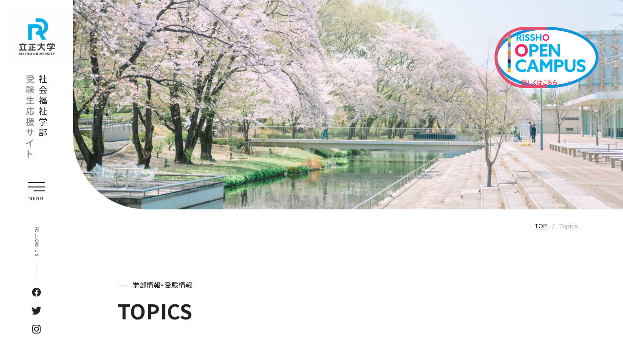

--- FILE ---
content_type: text/html; charset=UTF-8
request_url: https://support.ris-fuku.jp/topics/
body_size: 8553
content:
<!DOCTYPE html>
<html lang="ja">

<head>
  <meta charset="UTF-8">
  <meta name="viewport" content="width=device-width, initial-scale=1.0">
  <meta http-equiv="X-UA-Compatible" content="ie=edge">
  <meta name="format-detection" content="telephone=no">

  <!-- Global site tag (gtag.js) - Google Analytics -->
  <script async src="https://www.googletagmanager.com/gtag/js?id=G-BMX4T1GYGE"></script>
  <script>
    window.dataLayer = window.dataLayer || [];
    function gtag(){dataLayer.push(arguments);}
    gtag('js', new Date());

    gtag('config', 'G-BMX4T1GYGE');
  </script>

  <!-- Web Fonts -->
<script>
window.WebFontConfig = {
  google: { families: ['Noto+Sans+JP', 'Josefin+Sans:400,700', 'Montserrat:400,700']  },
  custom: {
    families: [
      'Noto Sans JP',
    ],
    urls: [
      'https://fonts.googleapis.com/css?family=Noto+Sans+JP:300,400,500,700&display=swap&subset=japanese',
    ],
  },
  active: function() {
    sessionStorage.fonts = true;
  }
};
(function() {
  var wf = document.createElement('script');
  wf.src = 'https://ajax.googleapis.com/ajax/libs/webfont/1.6.26/webfont.js';
  wf.type = 'text/javascript';
  wf.async = 'true';
  var s = document.querySelectorAll('script')[0];
  s.parentNode.insertBefore(wf, s);
})();
</script>
<!-- Web Fonts -->
  <link rel="shortcut icon" href="https://support.ris-fuku.jp/content/themes/ris/asset/img/common/favicon.ico" />
  <link rel="apple-touch-icon" href="/apple-touch-icon.png">
  <link rel="icon" type="image/png" href="/android-chrome-192x192.png">

  <meta name='robots' content='index, follow, max-image-preview:large, max-snippet:-1, max-video-preview:-1' />

	<!-- This site is optimized with the Yoast SEO plugin v18.4.1 - https://yoast.com/wordpress/plugins/seo/ -->
	<title>Topics | 受験生応援サイト｜立正大学 社会福祉学部</title>
	<meta name="description" content="立正大学 社会福祉学部の受験生応援サイトです。社会福祉学部から進学・受験を考えるみなさまに、入試や入学イベント開催情報など最新のお知らせを発信しています！" />
	<link rel="canonical" href="https://support.ris-fuku.jp/topics/" />
	<link rel="next" href="https://support.ris-fuku.jp/topics/page/2/" />
	<meta property="og:locale" content="ja_JP" />
	<meta property="og:type" content="website" />
	<meta property="og:title" content="Topics | 受験生応援サイト｜立正大学 社会福祉学部" />
	<meta property="og:description" content="立正大学 社会福祉学部の受験生応援サイトです。社会福祉学部から進学・受験を考えるみなさまに、入試や入学イベント開催情報など最新のお知らせを発信しています！" />
	<meta property="og:url" content="https://support.ris-fuku.jp/topics/" />
	<meta property="og:site_name" content="受験生応援サイト｜立正大学 社会福祉学部" />
	<meta property="og:image" content="https://support.ris-fuku.jp/content/uploads/2021/06/ogimage.jpg" />
	<meta property="og:image:width" content="1200" />
	<meta property="og:image:height" content="630" />
	<meta property="og:image:type" content="image/jpeg" />
	<meta name="twitter:card" content="summary_large_image" />
	<script type="application/ld+json" class="yoast-schema-graph">{"@context":"https://schema.org","@graph":[{"@type":"WebSite","@id":"https://support.ris-fuku.jp/#website","url":"https://support.ris-fuku.jp/","name":"受験生応援サイト｜立正大学 社会福祉学部","description":"立正大学 社会福祉学部の受験生応援サイトです。社会福祉学部や2つの学科情報はもちろん、先輩interview、動画特集など、現在進学・受験を考えるみなさまに社会福祉学部の雰囲気が伝わる様々な情報をお届けします！","potentialAction":[{"@type":"SearchAction","target":{"@type":"EntryPoint","urlTemplate":"https://support.ris-fuku.jp/?s={search_term_string}"},"query-input":"required name=search_term_string"}],"inLanguage":"ja"},{"@type":"CollectionPage","@id":"https://support.ris-fuku.jp/topics/#webpage","url":"https://support.ris-fuku.jp/topics/","name":"Topics | 受験生応援サイト｜立正大学 社会福祉学部","isPartOf":{"@id":"https://support.ris-fuku.jp/#website"},"description":"立正大学 社会福祉学部の受験生応援サイトです。社会福祉学部から進学・受験を考えるみなさまに、入試や入学イベント開催情報など最新のお知らせを発信しています！","breadcrumb":{"@id":"https://support.ris-fuku.jp/topics/#breadcrumb"},"inLanguage":"ja","potentialAction":[{"@type":"ReadAction","target":["https://support.ris-fuku.jp/topics/"]}]},{"@type":"BreadcrumbList","@id":"https://support.ris-fuku.jp/topics/#breadcrumb","itemListElement":[{"@type":"ListItem","position":1,"name":"Home","item":"https://support.ris-fuku.jp/"},{"@type":"ListItem","position":2,"name":"Topics"}]}]}</script>
	<!-- / Yoast SEO plugin. -->


<style id='classic-theme-styles-inline-css' type='text/css'>
/*! This file is auto-generated */
.wp-block-button__link{color:#fff;background-color:#32373c;border-radius:9999px;box-shadow:none;text-decoration:none;padding:calc(.667em + 2px) calc(1.333em + 2px);font-size:1.125em}.wp-block-file__button{background:#32373c;color:#fff;text-decoration:none}
</style>
<style id='global-styles-inline-css' type='text/css'>
body{--wp--preset--color--black: #000000;--wp--preset--color--cyan-bluish-gray: #abb8c3;--wp--preset--color--white: #ffffff;--wp--preset--color--pale-pink: #f78da7;--wp--preset--color--vivid-red: #cf2e2e;--wp--preset--color--luminous-vivid-orange: #ff6900;--wp--preset--color--luminous-vivid-amber: #fcb900;--wp--preset--color--light-green-cyan: #7bdcb5;--wp--preset--color--vivid-green-cyan: #00d084;--wp--preset--color--pale-cyan-blue: #8ed1fc;--wp--preset--color--vivid-cyan-blue: #0693e3;--wp--preset--color--vivid-purple: #9b51e0;--wp--preset--gradient--vivid-cyan-blue-to-vivid-purple: linear-gradient(135deg,rgba(6,147,227,1) 0%,rgb(155,81,224) 100%);--wp--preset--gradient--light-green-cyan-to-vivid-green-cyan: linear-gradient(135deg,rgb(122,220,180) 0%,rgb(0,208,130) 100%);--wp--preset--gradient--luminous-vivid-amber-to-luminous-vivid-orange: linear-gradient(135deg,rgba(252,185,0,1) 0%,rgba(255,105,0,1) 100%);--wp--preset--gradient--luminous-vivid-orange-to-vivid-red: linear-gradient(135deg,rgba(255,105,0,1) 0%,rgb(207,46,46) 100%);--wp--preset--gradient--very-light-gray-to-cyan-bluish-gray: linear-gradient(135deg,rgb(238,238,238) 0%,rgb(169,184,195) 100%);--wp--preset--gradient--cool-to-warm-spectrum: linear-gradient(135deg,rgb(74,234,220) 0%,rgb(151,120,209) 20%,rgb(207,42,186) 40%,rgb(238,44,130) 60%,rgb(251,105,98) 80%,rgb(254,248,76) 100%);--wp--preset--gradient--blush-light-purple: linear-gradient(135deg,rgb(255,206,236) 0%,rgb(152,150,240) 100%);--wp--preset--gradient--blush-bordeaux: linear-gradient(135deg,rgb(254,205,165) 0%,rgb(254,45,45) 50%,rgb(107,0,62) 100%);--wp--preset--gradient--luminous-dusk: linear-gradient(135deg,rgb(255,203,112) 0%,rgb(199,81,192) 50%,rgb(65,88,208) 100%);--wp--preset--gradient--pale-ocean: linear-gradient(135deg,rgb(255,245,203) 0%,rgb(182,227,212) 50%,rgb(51,167,181) 100%);--wp--preset--gradient--electric-grass: linear-gradient(135deg,rgb(202,248,128) 0%,rgb(113,206,126) 100%);--wp--preset--gradient--midnight: linear-gradient(135deg,rgb(2,3,129) 0%,rgb(40,116,252) 100%);--wp--preset--font-size--small: 13px;--wp--preset--font-size--medium: 20px;--wp--preset--font-size--large: 36px;--wp--preset--font-size--x-large: 42px;--wp--preset--spacing--20: 0.44rem;--wp--preset--spacing--30: 0.67rem;--wp--preset--spacing--40: 1rem;--wp--preset--spacing--50: 1.5rem;--wp--preset--spacing--60: 2.25rem;--wp--preset--spacing--70: 3.38rem;--wp--preset--spacing--80: 5.06rem;--wp--preset--shadow--natural: 6px 6px 9px rgba(0, 0, 0, 0.2);--wp--preset--shadow--deep: 12px 12px 50px rgba(0, 0, 0, 0.4);--wp--preset--shadow--sharp: 6px 6px 0px rgba(0, 0, 0, 0.2);--wp--preset--shadow--outlined: 6px 6px 0px -3px rgba(255, 255, 255, 1), 6px 6px rgba(0, 0, 0, 1);--wp--preset--shadow--crisp: 6px 6px 0px rgba(0, 0, 0, 1);}:where(.is-layout-flex){gap: 0.5em;}:where(.is-layout-grid){gap: 0.5em;}body .is-layout-flow > .alignleft{float: left;margin-inline-start: 0;margin-inline-end: 2em;}body .is-layout-flow > .alignright{float: right;margin-inline-start: 2em;margin-inline-end: 0;}body .is-layout-flow > .aligncenter{margin-left: auto !important;margin-right: auto !important;}body .is-layout-constrained > .alignleft{float: left;margin-inline-start: 0;margin-inline-end: 2em;}body .is-layout-constrained > .alignright{float: right;margin-inline-start: 2em;margin-inline-end: 0;}body .is-layout-constrained > .aligncenter{margin-left: auto !important;margin-right: auto !important;}body .is-layout-constrained > :where(:not(.alignleft):not(.alignright):not(.alignfull)){max-width: var(--wp--style--global--content-size);margin-left: auto !important;margin-right: auto !important;}body .is-layout-constrained > .alignwide{max-width: var(--wp--style--global--wide-size);}body .is-layout-flex{display: flex;}body .is-layout-flex{flex-wrap: wrap;align-items: center;}body .is-layout-flex > *{margin: 0;}body .is-layout-grid{display: grid;}body .is-layout-grid > *{margin: 0;}:where(.wp-block-columns.is-layout-flex){gap: 2em;}:where(.wp-block-columns.is-layout-grid){gap: 2em;}:where(.wp-block-post-template.is-layout-flex){gap: 1.25em;}:where(.wp-block-post-template.is-layout-grid){gap: 1.25em;}.has-black-color{color: var(--wp--preset--color--black) !important;}.has-cyan-bluish-gray-color{color: var(--wp--preset--color--cyan-bluish-gray) !important;}.has-white-color{color: var(--wp--preset--color--white) !important;}.has-pale-pink-color{color: var(--wp--preset--color--pale-pink) !important;}.has-vivid-red-color{color: var(--wp--preset--color--vivid-red) !important;}.has-luminous-vivid-orange-color{color: var(--wp--preset--color--luminous-vivid-orange) !important;}.has-luminous-vivid-amber-color{color: var(--wp--preset--color--luminous-vivid-amber) !important;}.has-light-green-cyan-color{color: var(--wp--preset--color--light-green-cyan) !important;}.has-vivid-green-cyan-color{color: var(--wp--preset--color--vivid-green-cyan) !important;}.has-pale-cyan-blue-color{color: var(--wp--preset--color--pale-cyan-blue) !important;}.has-vivid-cyan-blue-color{color: var(--wp--preset--color--vivid-cyan-blue) !important;}.has-vivid-purple-color{color: var(--wp--preset--color--vivid-purple) !important;}.has-black-background-color{background-color: var(--wp--preset--color--black) !important;}.has-cyan-bluish-gray-background-color{background-color: var(--wp--preset--color--cyan-bluish-gray) !important;}.has-white-background-color{background-color: var(--wp--preset--color--white) !important;}.has-pale-pink-background-color{background-color: var(--wp--preset--color--pale-pink) !important;}.has-vivid-red-background-color{background-color: var(--wp--preset--color--vivid-red) !important;}.has-luminous-vivid-orange-background-color{background-color: var(--wp--preset--color--luminous-vivid-orange) !important;}.has-luminous-vivid-amber-background-color{background-color: var(--wp--preset--color--luminous-vivid-amber) !important;}.has-light-green-cyan-background-color{background-color: var(--wp--preset--color--light-green-cyan) !important;}.has-vivid-green-cyan-background-color{background-color: var(--wp--preset--color--vivid-green-cyan) !important;}.has-pale-cyan-blue-background-color{background-color: var(--wp--preset--color--pale-cyan-blue) !important;}.has-vivid-cyan-blue-background-color{background-color: var(--wp--preset--color--vivid-cyan-blue) !important;}.has-vivid-purple-background-color{background-color: var(--wp--preset--color--vivid-purple) !important;}.has-black-border-color{border-color: var(--wp--preset--color--black) !important;}.has-cyan-bluish-gray-border-color{border-color: var(--wp--preset--color--cyan-bluish-gray) !important;}.has-white-border-color{border-color: var(--wp--preset--color--white) !important;}.has-pale-pink-border-color{border-color: var(--wp--preset--color--pale-pink) !important;}.has-vivid-red-border-color{border-color: var(--wp--preset--color--vivid-red) !important;}.has-luminous-vivid-orange-border-color{border-color: var(--wp--preset--color--luminous-vivid-orange) !important;}.has-luminous-vivid-amber-border-color{border-color: var(--wp--preset--color--luminous-vivid-amber) !important;}.has-light-green-cyan-border-color{border-color: var(--wp--preset--color--light-green-cyan) !important;}.has-vivid-green-cyan-border-color{border-color: var(--wp--preset--color--vivid-green-cyan) !important;}.has-pale-cyan-blue-border-color{border-color: var(--wp--preset--color--pale-cyan-blue) !important;}.has-vivid-cyan-blue-border-color{border-color: var(--wp--preset--color--vivid-cyan-blue) !important;}.has-vivid-purple-border-color{border-color: var(--wp--preset--color--vivid-purple) !important;}.has-vivid-cyan-blue-to-vivid-purple-gradient-background{background: var(--wp--preset--gradient--vivid-cyan-blue-to-vivid-purple) !important;}.has-light-green-cyan-to-vivid-green-cyan-gradient-background{background: var(--wp--preset--gradient--light-green-cyan-to-vivid-green-cyan) !important;}.has-luminous-vivid-amber-to-luminous-vivid-orange-gradient-background{background: var(--wp--preset--gradient--luminous-vivid-amber-to-luminous-vivid-orange) !important;}.has-luminous-vivid-orange-to-vivid-red-gradient-background{background: var(--wp--preset--gradient--luminous-vivid-orange-to-vivid-red) !important;}.has-very-light-gray-to-cyan-bluish-gray-gradient-background{background: var(--wp--preset--gradient--very-light-gray-to-cyan-bluish-gray) !important;}.has-cool-to-warm-spectrum-gradient-background{background: var(--wp--preset--gradient--cool-to-warm-spectrum) !important;}.has-blush-light-purple-gradient-background{background: var(--wp--preset--gradient--blush-light-purple) !important;}.has-blush-bordeaux-gradient-background{background: var(--wp--preset--gradient--blush-bordeaux) !important;}.has-luminous-dusk-gradient-background{background: var(--wp--preset--gradient--luminous-dusk) !important;}.has-pale-ocean-gradient-background{background: var(--wp--preset--gradient--pale-ocean) !important;}.has-electric-grass-gradient-background{background: var(--wp--preset--gradient--electric-grass) !important;}.has-midnight-gradient-background{background: var(--wp--preset--gradient--midnight) !important;}.has-small-font-size{font-size: var(--wp--preset--font-size--small) !important;}.has-medium-font-size{font-size: var(--wp--preset--font-size--medium) !important;}.has-large-font-size{font-size: var(--wp--preset--font-size--large) !important;}.has-x-large-font-size{font-size: var(--wp--preset--font-size--x-large) !important;}
.wp-block-navigation a:where(:not(.wp-element-button)){color: inherit;}
:where(.wp-block-post-template.is-layout-flex){gap: 1.25em;}:where(.wp-block-post-template.is-layout-grid){gap: 1.25em;}
:where(.wp-block-columns.is-layout-flex){gap: 2em;}:where(.wp-block-columns.is-layout-grid){gap: 2em;}
.wp-block-pullquote{font-size: 1.5em;line-height: 1.6;}
</style>
<link rel='stylesheet' id='myicon-css' href='https://support.ris-fuku.jp/content/themes/ris/asset/css/myicon.css?ver=2022011784700'  media='all' />
<link rel='stylesheet' id='main-css' href='https://support.ris-fuku.jp/content/themes/ris/asset/css/styles.css?ver=2024041663308'  media='all' />

  <meta name="facebook-domain-verification" content="07x5r4kywealrwhfnkkf2g9f7rr5bu" />

  <!-- Meta Pixel Code -->
  <script>
  !function(f,b,e,v,n,t,s)
  {if(f.fbq)return;n=f.fbq=function(){n.callMethod?
  n.callMethod.apply(n,arguments):n.queue.push(arguments)};
  if(!f._fbq)f._fbq=n;n.push=n;n.loaded=!0;n.version='2.0';
  n.queue=[];t=b.createElement(e);t.async=!0;
  t.src=v;s=b.getElementsByTagName(e)[0];
  s.parentNode.insertBefore(t,s)}(window, document,'script',
  'https://connect.facebook.net/en_US/fbevents.js');
  fbq('init', '737899244499862');
  fbq('track', 'PageView');
  </script>
  <noscript><img height="1" width="1" style="display:none"
  src="https://www.facebook.com/tr?id=737899244499862&ev=PageView&noscript=1"
  /></noscript>
  <!-- End Meta Pixel Code -->
</head>

<body class="s-archive-topics">
  <div class="l-wrapper" id="wrap">
    <header class="l-header" role="banner">
      <div class="p-header">
        <div class="p-header__logo">
          <a href="/" class="p-header__logo-link">
            <figure class="p-header__logo-mark">
              <img src="https://support.ris-fuku.jp/content/themes/ris/asset/img/common/logo_header.png" alt="立正大学 RISSHO UNIVERSITY">
            </figure>
            <div class="p-header__logo-txt">
              <em>社会福祉学部</em><span>受験生応援サイト</span>
            </div>
          </a>
        </div>
        <div class="p-header__ham c-ham js-ham" aria-expanded="false" aria-controls="menu">
          <div class="c-ham__inner">
            <button class="c-ham__ico"><span></span><span></span><span></span></button>
            <div class="c-ham__txt u-font-en">MENU</div>
          </div>
        </div>

        <div class="p-menu" id="menu" aria-hidden="true">
          <div class="p-menu__inner">
            <nav class="p-menu__nav" aria-label="メインメニュー">
                            <ul class="p-menu__nav-list">
                                  <li class="p-menu__nav-list-item">
                    <a href="/about/" >
                      <span class="u-font-en">FACULTY OF SOCIAL WELFARE</span>
                      <em>立正大学 社会福祉学部</em>
                    </a>
                  </li>
                                  <li class="p-menu__nav-list-item">
                    <a href="/interview/" >
                      <span class="u-font-en">INTERVIEW</span>
                      <em>先輩たちからのコタエ</em>
                    </a>
                  </li>
                                  <li class="p-menu__nav-list-item">
                    <a href="/movie/" >
                      <span class="u-font-en">MOVIES</span>
                      <em>動画一覧</em>
                    </a>
                  </li>
                                  <li class="p-menu__nav-list-item">
                    <a href="/topics/" >
                      <span class="u-font-en">TOPICS</span>
                      <em>お知らせ</em>
                    </a>
                  </li>
                              </ul>
              <ul class="p-menu__nav-utility">
                                  <li class="p-menu__nav-utility-item">
                    <a href="https://www.ris.ac.jp/examination_information/contact.html" target="_blank" rel="​noopener">
                      資料請求                      <i class="myicon myicon-blank" aria-label="別ウィンドウアイコン"></i>                    </a>
                  </li>
                                  <li class="p-menu__nav-utility-item">
                    <a href="https://www.ris.ac.jp/contact/" target="_blank" rel="​noopener">
                      お問い合わせ                      <i class="myicon myicon-blank" aria-label="別ウィンドウアイコン"></i>                    </a>
                  </li>
                                  <li class="p-menu__nav-utility-item">
                    <a href="https://www.ris.ac.jp/access/kumagaya/index.html" target="_blank" rel="​noopener">
                      アクセス                      <i class="myicon myicon-blank" aria-label="別ウィンドウアイコン"></i>                    </a>
                  </li>
                              </ul>

              <div class="p-menu__bnr">
                <div class="p-menu__badge-item c-badge--header">
  <a href="https://ris.web-opencampus.com/" target="_blank" rel="noopener" class="c-badge--header__link">
    <div class="c-badge--header__inner">
      <figure class="c-badge--header__img">
        <img src="https://support.ris-fuku.jp/content/themes/ris/asset/img/common/logo_roc.svg" alt="">
      </figure>
      <div class="c-badge--header__txt">
        詳しくはこちら
        <i class="myicon myicon-arrow-right" aria-label="右矢印"></i>
      </div>
    </div>
  </a>
</div>                <div class="c-bnr--header">
                  <a href="https://ris-fuku.jp/" target="_blank" rel="noopener" class="c-bnr--header__link">
                    <figure class="c-bnr--header__img">
                      <img src="https://support.ris-fuku.jp/content/themes/ris/asset/img/common/bnr_risfuku.svg" alt="">
                    </figure>
                  </a>
                  </div>
              </div>
            </nav>
          </div>
        </div>

          <dl class="p-header__sns u-dsp-pc">
    <dt class="p-header__sns-hdg"><span class="u-writing-vertical--pc u-font-en">FOLLOW US</span></dt>
    <dd class="p-header__sns-list">
      <ul class="c-sns--header">
        <li class="c-sns--header__item">
          <a href="https://www.facebook.com/riswelfare/" target='_blank' rel='noopener'>
            <i class="myicon myicon-facebook" area-label="Facebookへのリンク"></i>
          </a>
        </li>
        <li class="c-sns--header__item">
          <a href="https://twitter.com/riswelfare" target='_blank' rel='noopener'>
            <i class="myicon myicon-twitter" area-label="Twitterへのリンク"></i>
          </a>
        </li>
        <li class="c-sns--header__item">
          <a href="https://www.instagram.com/riswelfare/" target='_blank' rel='noopener'>
            <i class="myicon myicon-instagram" area-label="Instagramへのリンク"></i>
          </a>
        </li>
      </ul>
    </dd>
  </dl>
      </div>
    </header>
    <!-- /.l-header -->

    <main class="l-contents">

<section class="p-kv--short">
  <div class="p-kv--short__img">
    <picture>
      <source media="(min-width: 768px)" srcset="https://support.ris-fuku.jp/content/themes/ris/asset/img/topics/kv_pc.jpg">
      <source media="(max-width: 767px)" srcset="https://support.ris-fuku.jp/content/themes/ris/asset/img/topics/kv_sp.jpg">
      <img src="https://support.ris-fuku.jp/content/themes/ris/asset/img/topics/kv_pc.jpg" alt="" decoding="async"  decoding="async" ding="lazy" />
    </picture>  </div>
  <div class="p-kv--short__badge c-badge--kv">
  <a href="https://ris.web-opencampus.com/" target="_blank" rel="noopener" class="c-badge--kv__link">
    <div class="c-badge--kv__inner">
      <figure class="c-badge--kv__img">
        <img src="https://support.ris-fuku.jp/content/themes/ris/asset/img/common/logo_roc_l.svg" alt="">
      </figure>
      <div class="c-badge--kv__txt">
        詳しくはこちら
        <i class="myicon myicon-arrow-right" aria-label="右矢印"></i>
      </div>
    </div>
  </a>
</div></section>

<div class="c-breadcrumb u-dsp-pc">
  <div class="c-breadcrumb__inner">
    <ul class="c-breadcrumb__list">
      <li class="c-breadcrumb__list-item">
        <a href="/">TOP</a>
      </li>

      <li class="c-breadcrumb__list-item"><span>Topics</span></li>    </ul>
  </div>
</div>
<section class="l-section p-archive-topics js-inview">
  <div class="l-section__inner p-archive-topics__inner">
    <div class="l-section__header p-archive-topics__header c-headline--page">
      <div class="p-archive-topics__caption c-headline--page__caption">学部情報・受験情報</div>
      <h1 class="p-archive-topics__hdg u-font-en c-headline--page__hdg">TOPICS</h1>
    </div>
    <div class="l-section__container p-archive-topics__container">
      <ul class="p-archive-topics__terms">
        <li class="p-archive-topics__term is-current"><a href="/topics/">すべて</a></li>
                  <li class="p-archive-topics__term ">
            <a href="/topics/admissions">入試情報</a>
          </li>
                  <li class="p-archive-topics__term ">
            <a href="/topics/event">イベント</a>
          </li>
                  <li class="p-archive-topics__term ">
            <a href="/topics/activity">活動記録</a>
          </li>
                  <li class="p-archive-topics__term ">
            <a href="/topics/other">その他</a>
          </li>
              </ul>
      <ul class="p-archive-topics__list">
        
<li class="p-archive-topics__list-item c-card-topics--archive">
  <a href="https://support.ris-fuku.jp/topics/other/851/"  class="c-card-topics--archive__link">
        <div class="c-card-topics--archive__img" data-border="1">
      <picture class="js-lazy">
      <source media="(min-width: 768px)" srcset="" data-srcset="https://support.ris-fuku.jp/content/uploads/2024/06/00a699e18d8e08a8dc6ac43713322cd4.jpg">
      <source media="(max-width: 767px)" srcset="" data-srcset="https://support.ris-fuku.jp/content/uploads/2024/06/00a699e18d8e08a8dc6ac43713322cd4.jpg">
      <img src="" data-src="https://support.ris-fuku.jp/content/uploads/2024/06/00a699e18d8e08a8dc6ac43713322cd4.jpg" alt="" decoding="async"  decoding="async" ding="lazy" />
    </picture>    </div>
    <div class="c-card-topics--archive__body">
      <div class="c-card-topics--archive__date u-font-en">2024.06.18</div>
      <div class="c-card-topics--archive__term">
        <div class="c-tag--gray"><span class="c-tag--gray__txt">その他</span></div>
      </div>
      <div class="c-card-topics--archive__hdg">
        社会福祉学部の紹介動画が公開されました      </div>
    </div>
  </a>
</li>

<li class="p-archive-topics__list-item c-card-topics--archive">
  <a href="https://support.ris-fuku.jp/topics/event/847/"  class="c-card-topics--archive__link">
        <div class="c-card-topics--archive__img" data-border="1">
      <picture class="js-lazy">
      <source media="(min-width: 768px)" srcset="" data-srcset="https://support.ris-fuku.jp/content/uploads/2023/12/5621deba8a18b839c7a4321764bb05e8.jpg">
      <source media="(max-width: 767px)" srcset="" data-srcset="https://support.ris-fuku.jp/content/uploads/2023/12/5621deba8a18b839c7a4321764bb05e8.jpg">
      <img src="" data-src="https://support.ris-fuku.jp/content/uploads/2023/12/5621deba8a18b839c7a4321764bb05e8.jpg" alt="" decoding="async"  decoding="async" ding="lazy" />
    </picture>    </div>
    <div class="c-card-topics--archive__body">
      <div class="c-card-topics--archive__date u-font-en">2024.04.15</div>
      <div class="c-card-topics--archive__term">
        <div class="c-tag--gray"><span class="c-tag--gray__txt">イベント</span></div>
      </div>
      <div class="c-card-topics--archive__hdg">
        立正大学熊谷キャンパス：オープンキャンパスのご案内      </div>
    </div>
  </a>
</li>

<li class="p-archive-topics__list-item c-card-topics--archive">
  <a href="https://support.ris-fuku.jp/topics/event/722/"  class="c-card-topics--archive__link">
        <div class="c-card-topics--archive__img" data-border="1">
      <picture class="js-lazy">
      <source media="(min-width: 768px)" srcset="" data-srcset="https://support.ris-fuku.jp/content/uploads/2023/12/WebOC.jpg">
      <source media="(max-width: 767px)" srcset="" data-srcset="https://support.ris-fuku.jp/content/uploads/2023/12/WebOC.jpg">
      <img src="" data-src="https://support.ris-fuku.jp/content/uploads/2023/12/WebOC.jpg" alt="" decoding="async"  decoding="async" ding="lazy" />
    </picture>    </div>
    <div class="c-card-topics--archive__body">
      <div class="c-card-topics--archive__date u-font-en">2023.12.07</div>
      <div class="c-card-topics--archive__term">
        <div class="c-tag--gray"><span class="c-tag--gray__txt">イベント</span></div>
      </div>
      <div class="c-card-topics--archive__hdg">
        12月17日WebにてLIVEイベント！      </div>
    </div>
  </a>
</li>

<li class="p-archive-topics__list-item c-card-topics--archive">
  <a href="https://support.ris-fuku.jp/topics/event/719/"  class="c-card-topics--archive__link">
        <div class="c-card-topics--archive__img" data-border="1">
      <picture class="js-lazy">
      <source media="(min-width: 768px)" srcset="" data-srcset="https://support.ris-fuku.jp/content/uploads/2023/12/4e9f3f58cc82ea3ffe4807f730b07775.jpg">
      <source media="(max-width: 767px)" srcset="" data-srcset="https://support.ris-fuku.jp/content/uploads/2023/12/4e9f3f58cc82ea3ffe4807f730b07775.jpg">
      <img src="" data-src="https://support.ris-fuku.jp/content/uploads/2023/12/4e9f3f58cc82ea3ffe4807f730b07775.jpg" alt="" decoding="async"  decoding="async" ding="lazy" />
    </picture>    </div>
    <div class="c-card-topics--archive__body">
      <div class="c-card-topics--archive__date u-font-en">2023.12.07</div>
      <div class="c-card-topics--archive__term">
        <div class="c-tag--gray"><span class="c-tag--gray__txt">イベント</span></div>
      </div>
      <div class="c-card-topics--archive__hdg">
        12月16日熊谷キャンパス見学会！      </div>
    </div>
  </a>
</li>

<li class="p-archive-topics__list-item c-card-topics--archive">
  <a href="https://support.ris-fuku.jp/topics/other/678/"  class="c-card-topics--archive__link">
        <div class="c-card-topics--archive__img" data-border="1">
      <picture class="js-lazy">
      <source media="(min-width: 768px)" srcset="" data-srcset="https://support.ris-fuku.jp/content/uploads/2023/06/5621deba8a18b839c7a4321764bb05e8.jpg">
      <source media="(max-width: 767px)" srcset="" data-srcset="https://support.ris-fuku.jp/content/uploads/2023/06/5621deba8a18b839c7a4321764bb05e8.jpg">
      <img src="" data-src="https://support.ris-fuku.jp/content/uploads/2023/06/5621deba8a18b839c7a4321764bb05e8.jpg" alt="" decoding="async"  decoding="async" ding="lazy" />
    </picture>    </div>
    <div class="c-card-topics--archive__body">
      <div class="c-card-topics--archive__date u-font-en">2023.08.02</div>
      <div class="c-card-topics--archive__term">
        <div class="c-tag--gray"><span class="c-tag--gray__txt">その他</span></div>
      </div>
      <div class="c-card-topics--archive__hdg">
        公式Youtubeチャンネルをご覧ください！      </div>
    </div>
  </a>
</li>

<li class="p-archive-topics__list-item c-card-topics--archive">
  <a href="https://support.ris-fuku.jp/topics/event/717/"  class="c-card-topics--archive__link">
        <div class="c-card-topics--archive__img" data-border="1">
      <picture class="js-lazy">
      <source media="(min-width: 768px)" srcset="" data-srcset="https://support.ris-fuku.jp/content/uploads/2023/07/OC.jpg">
      <source media="(max-width: 767px)" srcset="" data-srcset="https://support.ris-fuku.jp/content/uploads/2023/07/OC.jpg">
      <img src="" data-src="https://support.ris-fuku.jp/content/uploads/2023/07/OC.jpg" alt="" decoding="async"  decoding="async" ding="lazy" />
    </picture>    </div>
    <div class="c-card-topics--archive__body">
      <div class="c-card-topics--archive__date u-font-en">2023.08.02</div>
      <div class="c-card-topics--archive__term">
        <div class="c-tag--gray"><span class="c-tag--gray__txt">イベント</span></div>
      </div>
      <div class="c-card-topics--archive__hdg">
        8月20日（日）熊谷キャンパスにて来校型オープンキャンパス開催！      </div>
    </div>
  </a>
</li>

<li class="p-archive-topics__list-item c-card-topics--archive">
  <a href="https://support.ris-fuku.jp/topics/event/681/"  class="c-card-topics--archive__link">
        <div class="c-card-topics--archive__img" data-border="1">
      <picture class="js-lazy">
      <source media="(min-width: 768px)" srcset="" data-srcset="https://support.ris-fuku.jp/content/uploads/2023/07/OC.jpg">
      <source media="(max-width: 767px)" srcset="" data-srcset="https://support.ris-fuku.jp/content/uploads/2023/07/OC.jpg">
      <img src="" data-src="https://support.ris-fuku.jp/content/uploads/2023/07/OC.jpg" alt="" decoding="async"  decoding="async" ding="lazy" />
    </picture>    </div>
    <div class="c-card-topics--archive__body">
      <div class="c-card-topics--archive__date u-font-en">2023.07.06</div>
      <div class="c-card-topics--archive__term">
        <div class="c-tag--gray"><span class="c-tag--gray__txt">イベント</span></div>
      </div>
      <div class="c-card-topics--archive__hdg">
        7月23日（日）来校型オープンキャンパス開催！      </div>
    </div>
  </a>
</li>

<li class="p-archive-topics__list-item c-card-topics--archive">
  <a href="https://support.ris-fuku.jp/topics/event/675/"  class="c-card-topics--archive__link">
        <div class="c-card-topics--archive__img" data-border="1">
      <picture class="js-lazy">
      <source media="(min-width: 768px)" srcset="" data-srcset="https://support.ris-fuku.jp/content/uploads/2023/06/OC-e1685925261826.jpg">
      <source media="(max-width: 767px)" srcset="" data-srcset="https://support.ris-fuku.jp/content/uploads/2023/06/OC-e1685925261826.jpg">
      <img src="" data-src="https://support.ris-fuku.jp/content/uploads/2023/06/OC-e1685925261826.jpg" alt="" decoding="async"  decoding="async" ding="lazy" />
    </picture>    </div>
    <div class="c-card-topics--archive__body">
      <div class="c-card-topics--archive__date u-font-en">2023.06.05</div>
      <div class="c-card-topics--archive__term">
        <div class="c-tag--gray"><span class="c-tag--gray__txt">イベント</span></div>
      </div>
      <div class="c-card-topics--archive__hdg">
        6月18日（日）来校型オープンキャンパスにどうぞ！      </div>
    </div>
  </a>
</li>

<li class="p-archive-topics__list-item c-card-topics--archive">
  <a href="https://support.ris-fuku.jp/topics/event/673/"  class="c-card-topics--archive__link">
        <div class="c-card-topics--archive__img" data-border="1">
      <picture class="js-lazy">
      <source media="(min-width: 768px)" srcset="" data-srcset="https://support.ris-fuku.jp/content/themes/ris/asset/img/common/empty_topics_event.svg">
      <source media="(max-width: 767px)" srcset="" data-srcset="https://support.ris-fuku.jp/content/themes/ris/asset/img/common/empty_topics_event.svg">
      <img src="" data-src="https://support.ris-fuku.jp/content/themes/ris/asset/img/common/empty_topics_event.svg" alt="" decoding="async"  decoding="async" ding="lazy" />
    </picture>    </div>
    <div class="c-card-topics--archive__body">
      <div class="c-card-topics--archive__date u-font-en">2023.04.05</div>
      <div class="c-card-topics--archive__term">
        <div class="c-tag--gray"><span class="c-tag--gray__txt">イベント</span></div>
      </div>
      <div class="c-card-topics--archive__hdg">
        5月20日（土）社会福祉学部　体験型オープンキャンパスを開催！      </div>
    </div>
  </a>
</li>

<li class="p-archive-topics__list-item c-card-topics--archive">
  <a href="https://support.ris-fuku.jp/topics/event/670/"  class="c-card-topics--archive__link">
        <div class="c-card-topics--archive__img" data-border="1">
      <picture class="js-lazy">
      <source media="(min-width: 768px)" srcset="" data-srcset="https://support.ris-fuku.jp/content/uploads/2023/03/faculty_of_social_welfare-scaled.jpg">
      <source media="(max-width: 767px)" srcset="" data-srcset="https://support.ris-fuku.jp/content/uploads/2023/03/faculty_of_social_welfare-scaled.jpg">
      <img src="" data-src="https://support.ris-fuku.jp/content/uploads/2023/03/faculty_of_social_welfare-scaled.jpg" alt="" decoding="async"  decoding="async" ding="lazy" />
    </picture>    </div>
    <div class="c-card-topics--archive__body">
      <div class="c-card-topics--archive__date u-font-en">2023.03.08</div>
      <div class="c-card-topics--archive__term">
        <div class="c-tag--gray"><span class="c-tag--gray__txt">イベント</span></div>
      </div>
      <div class="c-card-topics--archive__hdg">
        3月19日（日）来校型オープンキャンパスを開催！      </div>
    </div>
  </a>
</li>

<li class="p-archive-topics__list-item c-card-topics--archive">
  <a href="https://support.ris-fuku.jp/topics/other/668/"  class="c-card-topics--archive__link">
        <div class="c-card-topics--archive__img" data-border="1">
      <picture class="js-lazy">
      <source media="(min-width: 768px)" srcset="" data-srcset="https://support.ris-fuku.jp/content/uploads/2023/01/475a20492262e7f897492cbbb9bc4964-1.jpg">
      <source media="(max-width: 767px)" srcset="" data-srcset="https://support.ris-fuku.jp/content/uploads/2023/01/475a20492262e7f897492cbbb9bc4964-1.jpg">
      <img src="" data-src="https://support.ris-fuku.jp/content/uploads/2023/01/475a20492262e7f897492cbbb9bc4964-1.jpg" alt="" decoding="async"  decoding="async" ding="lazy" />
    </picture>    </div>
    <div class="c-card-topics--archive__body">
      <div class="c-card-topics--archive__date u-font-en">2023.01.15</div>
      <div class="c-card-topics--archive__term">
        <div class="c-tag--gray"><span class="c-tag--gray__txt">その他</span></div>
      </div>
      <div class="c-card-topics--archive__hdg">
        立正大学リーダーシップ・キャンプのご紹介      </div>
    </div>
  </a>
</li>

<li class="p-archive-topics__list-item c-card-topics--archive">
  <a href="https://support.ris-fuku.jp/topics/activity/664/"  class="c-card-topics--archive__link">
        <div class="c-card-topics--archive__img" data-border="1">
      <picture class="js-lazy">
      <source media="(min-width: 768px)" srcset="" data-srcset="https://support.ris-fuku.jp/content/uploads/2023/01/475a20492262e7f897492cbbb9bc4964.jpg">
      <source media="(max-width: 767px)" srcset="" data-srcset="https://support.ris-fuku.jp/content/uploads/2023/01/475a20492262e7f897492cbbb9bc4964.jpg">
      <img src="" data-src="https://support.ris-fuku.jp/content/uploads/2023/01/475a20492262e7f897492cbbb9bc4964.jpg" alt="" decoding="async"  decoding="async" ding="lazy" />
    </picture>    </div>
    <div class="c-card-topics--archive__body">
      <div class="c-card-topics--archive__date u-font-en">2023.01.06</div>
      <div class="c-card-topics--archive__term">
        <div class="c-tag--gray"><span class="c-tag--gray__txt">活動記録</span></div>
      </div>
      <div class="c-card-topics--archive__hdg">
        受験生必聴！ラジオ番組「一生一緒に！立正大学」      </div>
    </div>
  </a>
</li>
      </ul>
    </div>

    <div class="c-pagination"><ul class="c-pagination__list"><li class="c-pagination__list-item u-font-en"><span class="current pager">1</span></li><li class="c-pagination__list-item u-font-en"><a href="https://support.ris-fuku.jp/topics/page/2/" class="pager">2</a></li><li class="c-pagination__list-item u-font-en"><a href="https://support.ris-fuku.jp/topics/page/3/" class="pager">3</a></li><li class="c-pagination__list-next"><a href="https://support.ris-fuku.jp/topics/page/2/" class="next"><i class="myicon myicon-arrow-simple-right"></i></a></li></ul></div>
  </div>
</section>


      <aside class="l-section p-banner js-inview">
  <div class="l-section__inner p-banner__inner">
    <div class="l-section__header p-banner__header c-headline--section">
      <div class="p-banner__caption c-headline--section__caption">学部情報・受験情報</div>
      <h2 class="p-banner__hdg u-font-en c-headline--section__hdg">INFORMATION</h2>
    </div>
    <div class="l-section__container p-banner__container">
            <ul class="p-banner__list c-grid" data-size="large">
                  <li class="p-banner__list-item c-card-banner--large c-grid__cell6--sp12">
            <a href="https://www.ris.ac.jp/examination_information/index.html" target="_blank" rel="​noopener" class="c-card-banner--large__link">
              <figure class="c-card-banner--large__img">
                <picture>
      <source media="(min-width: 768px)" srcset="https://support.ris-fuku.jp/content/uploads/2021/05/bnr_ris_net.jpg">
      <source media="(max-width: 767px)" srcset="https://support.ris-fuku.jp/content/uploads/2021/05/bnr_ris_net.jpg">
      <img src="https://support.ris-fuku.jp/content/uploads/2021/05/bnr_ris_net.jpg" alt="" decoding="async"  decoding="async" ding="lazy" />
    </picture>              </figure>
              <h3 class="c-card-banner--large__hdg">
                <span>入試要項・願書についてはこちら</span>
                <i class="myicon myicon-blank" aria-label="別ウィンドウアイコン"></i>              </h3>
            </a>
          </li>
                  <li class="p-banner__list-item c-card-banner--large c-grid__cell6--sp12">
            <a href="https://ris.web-opencampus.com/" target="_blank" rel="​noopener" class="c-card-banner--large__link">
              <figure class="c-card-banner--large__img">
                <picture>
      <source media="(min-width: 768px)" srcset="https://support.ris-fuku.jp/content/uploads/2022/05/bnr_ris_open_campus.jpg">
      <source media="(max-width: 767px)" srcset="https://support.ris-fuku.jp/content/uploads/2022/05/bnr_ris_open_campus.jpg">
      <img src="https://support.ris-fuku.jp/content/uploads/2022/05/bnr_ris_open_campus.jpg" alt="" decoding="async"  decoding="async" ding="lazy" />
    </picture>              </figure>
              <h3 class="c-card-banner--large__hdg">
                <span>オープンキャンパスについてはこちら</span>
                <i class="myicon myicon-blank" aria-label="別ウィンドウアイコン"></i>              </h3>
            </a>
          </li>
              </ul>
      
            <ul class="p-banner__list c-grid" data-size="small">
                  <li class="p-banner__list-item c-card-banner--small c-grid__cell4--sp12">
            <a href="https://ris-fuku.jp/" target="_blank" rel="​noopener" class="c-card-banner--small__link">
              <figure class="c-card-banner--small__img">
                <picture>
      <source media="(min-width: 768px)" srcset="https://support.ris-fuku.jp/content/uploads/2022/05/bnr_ris_fuku.jpg">
      <source media="(max-width: 767px)" srcset="https://support.ris-fuku.jp/content/uploads/2022/05/bnr_ris_fuku.jpg">
      <img src="https://support.ris-fuku.jp/content/uploads/2022/05/bnr_ris_fuku.jpg" alt="" decoding="async"  decoding="async" ding="lazy" />
    </picture>              </figure>
              <h3 class="c-card-banner--small__hdg">
                <span>社会福祉学部のHPはこちら</span>
                <i class="myicon myicon-blank" aria-label="別ウィンドウアイコン"></i>              </h3>
            </a>
          </li>
                  <li class="p-banner__list-item c-card-banner--small c-grid__cell4--sp12">
            <a href="/content/themes/ris/asset/pdf/2026faculty_of_social_welfare.pdf" target="_blank" rel="​noopener" class="c-card-banner--small__link">
              <figure class="c-card-banner--small__img">
                <picture>
      <source media="(min-width: 768px)" srcset="https://support.ris-fuku.jp/content/uploads/2024/06/bnr_ris_fuku_pamphlet.jpg">
      <source media="(max-width: 767px)" srcset="https://support.ris-fuku.jp/content/uploads/2024/06/bnr_ris_fuku_pamphlet.jpg">
      <img src="https://support.ris-fuku.jp/content/uploads/2024/06/bnr_ris_fuku_pamphlet.jpg" alt="" decoding="async"  decoding="async" ding="lazy" />
    </picture>              </figure>
              <h3 class="c-card-banner--small__hdg">
                <span>2026 社会福祉学部パンフレット</span>
                <i class="myicon myicon-blank" aria-label="別ウィンドウアイコン"></i>              </h3>
            </a>
          </li>
                  <li class="p-banner__list-item c-card-banner--small c-grid__cell4--sp12">
            <a href="https://www.ris.ac.jp/examination_information/event/soudankai.html" target="_blank" rel="​noopener" class="c-card-banner--small__link">
              <figure class="c-card-banner--small__img">
                <picture>
      <source media="(min-width: 768px)" srcset="https://support.ris-fuku.jp/content/uploads/2021/05/bnr_acs.jpg">
      <source media="(max-width: 767px)" srcset="https://support.ris-fuku.jp/content/uploads/2021/05/bnr_acs.jpg">
      <img src="https://support.ris-fuku.jp/content/uploads/2021/05/bnr_acs.jpg" alt="" decoding="async"  decoding="async" ding="lazy" />
    </picture>              </figure>
              <h3 class="c-card-banner--small__hdg">
                <span>進学相談会についてはこちら</span>
                <i class="myicon myicon-blank" aria-label="別ウィンドウアイコン"></i>              </h3>
            </a>
          </li>
              </ul>
          </div>
  </div>
</aside>    </main>
    <!-- /.contents -->

    <footer class="l-footer" role="contentinfo">
      
      <div class="l-section p-footer">
        <div class="l-section__inner p-footer__inner">
          <div class="l-section__container p-footer__container">
            <div class="p-footer__logo">
              <div class="p-footer__logo-txt">
                <a href="/">立正大学 社会福祉学部<span>受験生応援サイト</span></a>
              </div>
            </div>

            <nav class="p-footer__nav" aria-label="フッターメニュー">
                            <ul class="p-footer__nav-list">
                                  <li class="p-footer__nav-list-item">
                    <a href="/about/" >立正大学 社会福祉学部</a>
                  </li>
                                  <li class="p-footer__nav-list-item">
                    <a href="/interview/" >先輩たちからのコタエ</a>
                  </li>
                                  <li class="p-footer__nav-list-item">
                    <a href="/movie/" >動画一覧</a>
                  </li>
                                  <li class="p-footer__nav-list-item">
                    <a href="/topics/" >お知らせ</a>
                  </li>
                              </ul>
            </nav>

            <div class="p-footer__utility">
                              <ul class="p-footer__utility-list">
                                      <li class="p-footer__utility-list-item">
                      <a href="https://www.ris.ac.jp/examination_information/contact.html" target="_blank" rel="​noopener">
                        資料請求                        <i class="myicon myicon-blank" aria-label="別ウィンドウアイコン"></i>
                      </a>
                    </li>
                                      <li class="p-footer__utility-list-item">
                      <a href="https://www.ris.ac.jp/contact/" target="_blank" rel="​noopener">
                        お問い合わせ                        <i class="myicon myicon-blank" aria-label="別ウィンドウアイコン"></i>
                      </a>
                    </li>
                                      <li class="p-footer__utility-list-item">
                      <a href="https://www.ris.ac.jp/access/kumagaya/index.html" target="_blank" rel="​noopener">
                        アクセス                        <i class="myicon myicon-blank" aria-label="別ウィンドウアイコン"></i>
                      </a>
                    </li>
                                  </ul>
            </div>

            <div class="p-footer__copyright">
              <div class="p-footer__copyright-logo">
                <a href="https://www.ris.ac.jp/" targe="_blank" rel="noopener" class="p-footer__copyright-logo-link">
                  <figure class="p-footer__copyright-logo-mark">
                    <img src="https://support.ris-fuku.jp/content/themes/ris/asset/img/common/logo_footer.png" alt="立正大学 「モラリスト　書け × エキスパート」を育む">
                  </figure>
                </a>

              </div>
              <div class="p-footer__copyright-note">このウェブサイトは音声読み上げに対応しています。</div>
              <div class="p-footer__copyright-txt u-font-en">© Faculty of Social Welfare RISSHO UNIVERSITY All Right Reserved.</div>
            </div>

          </div>
        </div>
      </div>
    </footer>
    <!-- /.l-footer -->

  </div>
  <!-- /#wrap -->
  <div class="l-loading"></div>

  <!-- ここからスクリプト -->
  <script defer src="https://support.ris-fuku.jp/content/themes/ris/asset/js/vendor_bundle.js?ver=20240214124959" id="vendor-js"></script>
<script defer src="https://support.ris-fuku.jp/content/themes/ris/asset/js/app_bundle.js?ver=20240214124958" id="bundle-js"></script>
  <!-- ここまでスクリプト -->

</body>

</html>

--- FILE ---
content_type: text/css
request_url: https://support.ris-fuku.jp/content/themes/ris/asset/css/myicon.css?ver=2022011784700
body_size: 340
content:
@charset "UTF-8";

@font-face {
    font-family: 'myicon';
    src: url('../fonts/myicon.woff2') format('woff2'),
        url('../fonts/myicon.woff') format('woff'),
        url('../fonts/myicon.svg#myicon') format('svg');
    font-style: normal;
    font-weight: normal;
}
.myicon {
    display: inline-block;
    font-family: 'myicon';
    font-style: normal;
    font-weight: normal;
    line-height: 1;
    -webkit-font-smoothing: antialiased;
    -moz-osx-font-smoothing: grayscale;
}
.myicon-lg {
    font-size: 1.3333333333333333em;
    line-height: 0.75em;
    vertical-align: -15%;
}
.myicon-2x { font-size: 2em; }
.myicon-3x { font-size: 3em; }
.myicon-4x { font-size: 4em; }
.myicon-5x { font-size: 5em; }
.myicon-fw {
    width: 1.2857142857142858em;
    text-align: center;
}
.myicon-arrow-right::before { content: '\EA01' }
.myicon-arrow-simple-right::before { content: '\EA02' }
.myicon-line::before { content: '\EA03' }
.myicon-instagram::before { content: '\EA04' }
.myicon-facebook::before { content: '\EA05' }
.myicon-twitter::before { content: '\EA06' }
.myicon-mail::before { content: '\EA07' }
.myicon-audio::before { content: '\EA08' }
.myicon-blank::before { content: '\EA09' }
.myicon-cross::before { content: '\EA0A' }
.myicon-play::before { content: '\EA0B' }


--- FILE ---
content_type: text/css
request_url: https://support.ris-fuku.jp/content/themes/ris/asset/css/styles.css?ver=2024041663308
body_size: 18414
content:
@charset "UTF-8";@font-face{font-family:Nagomi;font-style:normal;font-display:block;font-weight:400;src:url(../fonts/Nagomi.woff) format("woff")}/*!
 * ress.css • v3.0.0
 * MIT License
 * github.com/filipelinhares/ress
 */html{box-sizing:border-box;-webkit-text-size-adjust:100%;word-break:normal;tab-size:4}*,:after,:before{background-repeat:no-repeat;box-sizing:inherit}:after,:before{text-decoration:inherit;vertical-align:inherit}*{padding:0;margin:0}hr{overflow:visible;height:0}details,main{display:block}summary{display:list-item}small{font-size:80%}[hidden]{display:none}abbr[title]{border-bottom:none;text-decoration:underline;-webkit-text-decoration:underline dotted;text-decoration:underline dotted}a{background-color:transparent}a:active,a:hover{outline-width:0}code,kbd,pre,samp{font-family:monospace,monospace}pre{font-size:1em}b,strong{font-weight:bolder}sub,sup{font-size:75%;line-height:0;position:relative;vertical-align:baseline}sub{bottom:-.25em}sup{top:-.5em}input{border-radius:0}[disabled]{cursor:default}[type=number]::-webkit-inner-spin-button,[type=number]::-webkit-outer-spin-button{height:auto}[type=search]{-webkit-appearance:textfield;outline-offset:-2px}[type=search]::-webkit-search-decoration{-webkit-appearance:none}textarea{overflow:auto;resize:vertical}button,input,optgroup,select,textarea{font:inherit}optgroup{font-weight:700}button{overflow:visible}button,select{text-transform:none}[role=button],[type=button],[type=reset],[type=submit],button{cursor:pointer;color:inherit}[type=button]::-moz-focus-inner,[type=reset]::-moz-focus-inner,[type=submit]::-moz-focus-inner,button::-moz-focus-inner{border-style:none;padding:0}[type=button]::-moz-focus-inner,[type=reset]::-moz-focus-inner,[type=submit]::-moz-focus-inner,button:-moz-focusring{outline:1px dotted ButtonText}[type=reset],[type=submit],button,html [type=button]{-webkit-appearance:button}button,input,select,textarea{background-color:transparent;border-style:none}select{-moz-appearance:none;-webkit-appearance:none}select::-ms-expand{display:none}select::-ms-value{color:currentColor}legend{border:0;color:inherit;display:table;white-space:normal;max-width:100%}::-webkit-file-upload-button{-webkit-appearance:button;color:inherit;font:inherit}img{border-style:none}progress{vertical-align:baseline}@media screen{[hidden~=screen]{display:inherit}[hidden~=screen]:not(:active):not(:focus):not(:target){position:absolute!important;clip:rect(0 0 0 0)!important}}[aria-busy=true]{cursor:progress}[aria-controls]{cursor:pointer}[aria-disabled]{cursor:default}*{padding:0;margin:0}h1{margin:0;font-size:1em;font-weight:inherit}h2{margin:0;font-size:1em;font-weight:inherit}h3{margin:0;font-size:1em;font-weight:inherit}h4{margin:0;font-size:1em;font-weight:inherit}h5{margin:0;font-size:1em;font-weight:inherit}h6{margin:0;font-size:1em;font-weight:inherit}ol li,ul li{list-style:none}a{color:inherit;text-decoration:none;outline:0}em,strong{font-style:normal;font-weight:400}small{font-size:1em}img{display:block;max-width:100%;height:auto;-webkit-backface-visibility:hidden;backface-visibility:hidden}svg{vertical-align:inherit}fieldset{padding:0;margin:0;border:none}button,input,select,textarea{font-family:inherit;font-size:inherit;font-weight:inherit;color:inherit;letter-spacing:inherit;-webkit-appearance:none;appearance:none;border-radius:0;outline:0}button{cursor:pointer}address{font-style:normal}@viewport{width:device-width;initial-scale:1}@-ms-viewport{width:auto;initial-scale:1}html{width:100%;height:100%}@media screen and (min-width:768px){html{font-size:62.5%}}@media screen and (max-width:767px){html{font-size:2.4154589372vw}}body{width:inherit;height:inherit;font-family:Noto Sans JP,sans-serif;font-weight:400;font-feature-settings:"palt";color:#242424;letter-spacing:0;-webkit-font-smoothing:antialiased;-moz-osx-font-smoothing:grayscale}@media screen and (min-width:768px){body{line-height:2.1428571429}}@media screen and (max-width:767px){body{line-height:2.1428571429}}@media screen and (min-width:768px){body{font-size:1.4rem}}@media screen and (max-width:767px){body{font-size:1.4rem}}.l-wrapper{position:relative;display:flex;flex-direction:column;width:100%;min-height:100%}@media screen and (min-width:768px){.l-wrapper{min-width:108rem;padding-left:12rem}}@media screen and (min-width:1280px){.l-wrapper{padding-left:15rem}}@media screen and (max-width:767px){.l-wrapper{min-width:32rem}}.l-header{background:#fff}@media screen and (min-width:768px){.l-header{position:fixed;top:0;left:0;z-index:9;width:12rem;height:100%}}@media screen and (min-width:1280px){.l-header{width:15rem}}@media screen and (max-width:767px){.l-header{height:8rem}}.l-loading{position:fixed;top:0;left:0;z-index:99;width:100%;height:100%;background:#fff}.is-loading .l-loading{visibility:hidden;opacity:0;transition:visibility .5s,opacity .5s;transition-timing-function:cubic-bezier(0,0,.25,1)}.l-section.js-inview{opacity:0;transform:translate(0,20px);transition:opacity .6s,transform .6s;transition-timing-function:cubic-bezier(0,0,.25,1)}.l-section.js-inview.is-inview{opacity:1;transform:none}@media screen and (min-width:768px){.l-section__inner{width:83.7209302326%;padding:8rem 0;margin-right:auto;margin-left:auto}.l-section__container{margin-top:4.5rem}}@media screen and (max-width:767px){.l-section{padding-right:3rem;padding-left:3rem}.l-section__inner{padding:5rem 0}.l-section__container{margin-top:2rem}}.l-section--full.js-inview{opacity:0;transform:translate(0,20px);transition:opacity .6s,transform .6s;transition-timing-function:cubic-bezier(0,0,.25,1)}.l-section--full.js-inview.is-inview{opacity:1;transform:none}@media screen and (min-width:768px){.l-section--full__inner{padding:7rem 0}}.l-section--round.js-inview{opacity:0;transform:translate(0,20px);transition:opacity .6s,transform .6s;transition-timing-function:cubic-bezier(0,0,.25,1)}.l-section--round.js-inview.is-inview{opacity:1;transform:none}.l-section--round__kv{position:relative;z-index:0;overflow:hidden}.l-section--round__kv picture{width:100%;height:100%}.l-section--round__kv img{width:100%;height:100%;font-family:"object-fit: cover";object-fit:cover}.l-section--round__inner{position:relative;z-index:1;margin-right:auto;margin-left:auto}.l-section--round__inner::before{position:relative;z-index:0;display:block;content:"";background:#fff}.l-section--round__header{position:relative;z-index:4}.l-section--round__container{position:relative;z-index:3}@media screen and (min-width:768px){.l-section--round{margin-top:7rem;overflow:hidden}.l-section--round__inner{width:83.7209302326%;padding:0 0 9rem}.l-section--round__inner::before{height:8rem;margin-bottom:-8rem;transform:translate(0,-8rem)}.l-section--round__container{padding-right:9.7222222222%;padding-left:9.7222222222%}}@media screen and (max-width:767px){.l-section--round{margin-top:5rem}.l-section--round__inner{padding:0 0 6rem}.l-section--round__inner::before{width:calc(100% - 3rem);height:11rem;margin-bottom:-15rem;transform:translate(0,-10rem)}.l-section--round__container{padding:0 3rem;margin-top:2rem}}@media screen and (min-width:768px){.l-section--round__inner::before{width:100vw;border-top-left-radius:5rem}}@media screen and (max-width:767px){.l-section--round__inner::before{border-top-right-radius:5rem}.l-section--round__header{padding-right:3rem;padding-left:3rem}}.l-section--roundR.js-inview{opacity:0;transform:translate(0,20px);transition:opacity .6s,transform .6s;transition-timing-function:cubic-bezier(0,0,.25,1)}.l-section--roundR.js-inview.is-inview{opacity:1;transform:none}.l-section--roundR__kv{position:relative;z-index:0;overflow:hidden}.l-section--roundR__kv picture{width:100%;height:100%}.l-section--roundR__kv img{width:100%;height:100%;font-family:"object-fit: cover";object-fit:cover}.l-section--roundR__inner{position:relative;z-index:1;margin-right:auto;margin-left:auto}.l-section--roundR__inner::before{position:relative;z-index:0;display:block;content:"";background:#fff}.l-section--roundR__header{position:relative;z-index:4}.l-section--roundR__container{position:relative;z-index:3}@media screen and (min-width:768px){.l-section--roundR{margin-top:7rem;overflow:hidden}.l-section--roundR__inner{width:83.7209302326%;padding:0 0 9rem}.l-section--roundR__inner::before{height:8rem;margin-bottom:-8rem;transform:translate(0,-8rem)}.l-section--roundR__container{padding-right:9.7222222222%;padding-left:9.7222222222%}}@media screen and (max-width:767px){.l-section--roundR{margin-top:5rem}.l-section--roundR__inner{padding:0 0 6rem}.l-section--roundR__inner::before{width:calc(100% - 3rem);height:11rem;margin-bottom:-15rem;transform:translate(0,-10rem)}.l-section--roundR__container{padding:0 3rem;margin-top:2rem}}.l-section--roundR__inner::before{border-top-right-radius:5rem}@media screen and (max-width:767px){.l-section--roundR__header{padding-right:6rem;padding-left:3rem}}.c-grid{display:flex;flex-wrap:wrap}@media screen and (min-width:768px){.c-grid__cell1{width:8.3333333333%}.c-grid__cell1--sp1{width:8.3333333333%}.c-grid__cell1--sp2{width:8.3333333333%}.c-grid__cell1--sp3{width:8.3333333333%}.c-grid__cell1--sp4{width:8.3333333333%}.c-grid__cell1--sp5{width:8.3333333333%}.c-grid__cell1--sp6{width:8.3333333333%}.c-grid__cell1--sp7{width:8.3333333333%}.c-grid__cell1--sp8{width:8.3333333333%}.c-grid__cell1--sp9{width:8.3333333333%}.c-grid__cell1--sp10{width:8.3333333333%}.c-grid__cell1--sp11{width:8.3333333333%}.c-grid__cell1--sp12{width:8.3333333333%}}@media screen and (max-width:767px){.c-grid__cell1--sp1{width:8.3333333333%}.c-grid__cell1--sp2{width:16.6666666667%}.c-grid__cell1--sp3{width:25%}.c-grid__cell1--sp4{width:33.3333333333%}.c-grid__cell1--sp5{width:41.6666666667%}.c-grid__cell1--sp6{width:50%}.c-grid__cell1--sp7{width:58.3333333333%}.c-grid__cell1--sp8{width:66.6666666667%}.c-grid__cell1--sp9{width:75%}.c-grid__cell1--sp10{width:83.3333333333%}.c-grid__cell1--sp11{width:91.6666666667%}.c-grid__cell1--sp12{width:100%}}@media screen and (min-width:768px){.c-grid__cell2{width:16.6666666667%}.c-grid__cell2--sp1{width:16.6666666667%}.c-grid__cell2--sp2{width:16.6666666667%}.c-grid__cell2--sp3{width:16.6666666667%}.c-grid__cell2--sp4{width:16.6666666667%}.c-grid__cell2--sp5{width:16.6666666667%}.c-grid__cell2--sp6{width:16.6666666667%}.c-grid__cell2--sp7{width:16.6666666667%}.c-grid__cell2--sp8{width:16.6666666667%}.c-grid__cell2--sp9{width:16.6666666667%}.c-grid__cell2--sp10{width:16.6666666667%}.c-grid__cell2--sp11{width:16.6666666667%}.c-grid__cell2--sp12{width:16.6666666667%}}@media screen and (max-width:767px){.c-grid__cell2--sp1{width:8.3333333333%}.c-grid__cell2--sp2{width:16.6666666667%}.c-grid__cell2--sp3{width:25%}.c-grid__cell2--sp4{width:33.3333333333%}.c-grid__cell2--sp5{width:41.6666666667%}.c-grid__cell2--sp6{width:50%}.c-grid__cell2--sp7{width:58.3333333333%}.c-grid__cell2--sp8{width:66.6666666667%}.c-grid__cell2--sp9{width:75%}.c-grid__cell2--sp10{width:83.3333333333%}.c-grid__cell2--sp11{width:91.6666666667%}.c-grid__cell2--sp12{width:100%}}@media screen and (min-width:768px){.c-grid__cell3{width:25%}.c-grid__cell3--sp1{width:25%}.c-grid__cell3--sp2{width:25%}.c-grid__cell3--sp3{width:25%}.c-grid__cell3--sp4{width:25%}.c-grid__cell3--sp5{width:25%}.c-grid__cell3--sp6{width:25%}.c-grid__cell3--sp7{width:25%}.c-grid__cell3--sp8{width:25%}.c-grid__cell3--sp9{width:25%}.c-grid__cell3--sp10{width:25%}.c-grid__cell3--sp11{width:25%}.c-grid__cell3--sp12{width:25%}}@media screen and (max-width:767px){.c-grid__cell3--sp1{width:8.3333333333%}.c-grid__cell3--sp2{width:16.6666666667%}.c-grid__cell3--sp3{width:25%}.c-grid__cell3--sp4{width:33.3333333333%}.c-grid__cell3--sp5{width:41.6666666667%}.c-grid__cell3--sp6{width:50%}.c-grid__cell3--sp7{width:58.3333333333%}.c-grid__cell3--sp8{width:66.6666666667%}.c-grid__cell3--sp9{width:75%}.c-grid__cell3--sp10{width:83.3333333333%}.c-grid__cell3--sp11{width:91.6666666667%}.c-grid__cell3--sp12{width:100%}}@media screen and (min-width:768px){.c-grid__cell4{width:33.3333333333%}.c-grid__cell4--sp1{width:33.3333333333%}.c-grid__cell4--sp2{width:33.3333333333%}.c-grid__cell4--sp3{width:33.3333333333%}.c-grid__cell4--sp4{width:33.3333333333%}.c-grid__cell4--sp5{width:33.3333333333%}.c-grid__cell4--sp6{width:33.3333333333%}.c-grid__cell4--sp7{width:33.3333333333%}.c-grid__cell4--sp8{width:33.3333333333%}.c-grid__cell4--sp9{width:33.3333333333%}.c-grid__cell4--sp10{width:33.3333333333%}.c-grid__cell4--sp11{width:33.3333333333%}.c-grid__cell4--sp12{width:33.3333333333%}}@media screen and (max-width:767px){.c-grid__cell4--sp1{width:8.3333333333%}.c-grid__cell4--sp2{width:16.6666666667%}.c-grid__cell4--sp3{width:25%}.c-grid__cell4--sp4{width:33.3333333333%}.c-grid__cell4--sp5{width:41.6666666667%}.c-grid__cell4--sp6{width:50%}.c-grid__cell4--sp7{width:58.3333333333%}.c-grid__cell4--sp8{width:66.6666666667%}.c-grid__cell4--sp9{width:75%}.c-grid__cell4--sp10{width:83.3333333333%}.c-grid__cell4--sp11{width:91.6666666667%}.c-grid__cell4--sp12{width:100%}}@media screen and (min-width:768px){.c-grid__cell5{width:41.6666666667%}.c-grid__cell5--sp1{width:41.6666666667%}.c-grid__cell5--sp2{width:41.6666666667%}.c-grid__cell5--sp3{width:41.6666666667%}.c-grid__cell5--sp4{width:41.6666666667%}.c-grid__cell5--sp5{width:41.6666666667%}.c-grid__cell5--sp6{width:41.6666666667%}.c-grid__cell5--sp7{width:41.6666666667%}.c-grid__cell5--sp8{width:41.6666666667%}.c-grid__cell5--sp9{width:41.6666666667%}.c-grid__cell5--sp10{width:41.6666666667%}.c-grid__cell5--sp11{width:41.6666666667%}.c-grid__cell5--sp12{width:41.6666666667%}}@media screen and (max-width:767px){.c-grid__cell5--sp1{width:8.3333333333%}.c-grid__cell5--sp2{width:16.6666666667%}.c-grid__cell5--sp3{width:25%}.c-grid__cell5--sp4{width:33.3333333333%}.c-grid__cell5--sp5{width:41.6666666667%}.c-grid__cell5--sp6{width:50%}.c-grid__cell5--sp7{width:58.3333333333%}.c-grid__cell5--sp8{width:66.6666666667%}.c-grid__cell5--sp9{width:75%}.c-grid__cell5--sp10{width:83.3333333333%}.c-grid__cell5--sp11{width:91.6666666667%}.c-grid__cell5--sp12{width:100%}}@media screen and (min-width:768px){.c-grid__cell6{width:50%}.c-grid__cell6--sp1{width:50%}.c-grid__cell6--sp2{width:50%}.c-grid__cell6--sp3{width:50%}.c-grid__cell6--sp4{width:50%}.c-grid__cell6--sp5{width:50%}.c-grid__cell6--sp6{width:50%}.c-grid__cell6--sp7{width:50%}.c-grid__cell6--sp8{width:50%}.c-grid__cell6--sp9{width:50%}.c-grid__cell6--sp10{width:50%}.c-grid__cell6--sp11{width:50%}.c-grid__cell6--sp12{width:50%}}@media screen and (max-width:767px){.c-grid__cell6--sp1{width:8.3333333333%}.c-grid__cell6--sp2{width:16.6666666667%}.c-grid__cell6--sp3{width:25%}.c-grid__cell6--sp4{width:33.3333333333%}.c-grid__cell6--sp5{width:41.6666666667%}.c-grid__cell6--sp6{width:50%}.c-grid__cell6--sp7{width:58.3333333333%}.c-grid__cell6--sp8{width:66.6666666667%}.c-grid__cell6--sp9{width:75%}.c-grid__cell6--sp10{width:83.3333333333%}.c-grid__cell6--sp11{width:91.6666666667%}.c-grid__cell6--sp12{width:100%}}@media screen and (min-width:768px){.c-grid__cell7{width:58.3333333333%}.c-grid__cell7--sp1{width:58.3333333333%}.c-grid__cell7--sp2{width:58.3333333333%}.c-grid__cell7--sp3{width:58.3333333333%}.c-grid__cell7--sp4{width:58.3333333333%}.c-grid__cell7--sp5{width:58.3333333333%}.c-grid__cell7--sp6{width:58.3333333333%}.c-grid__cell7--sp7{width:58.3333333333%}.c-grid__cell7--sp8{width:58.3333333333%}.c-grid__cell7--sp9{width:58.3333333333%}.c-grid__cell7--sp10{width:58.3333333333%}.c-grid__cell7--sp11{width:58.3333333333%}.c-grid__cell7--sp12{width:58.3333333333%}}@media screen and (max-width:767px){.c-grid__cell7--sp1{width:8.3333333333%}.c-grid__cell7--sp2{width:16.6666666667%}.c-grid__cell7--sp3{width:25%}.c-grid__cell7--sp4{width:33.3333333333%}.c-grid__cell7--sp5{width:41.6666666667%}.c-grid__cell7--sp6{width:50%}.c-grid__cell7--sp7{width:58.3333333333%}.c-grid__cell7--sp8{width:66.6666666667%}.c-grid__cell7--sp9{width:75%}.c-grid__cell7--sp10{width:83.3333333333%}.c-grid__cell7--sp11{width:91.6666666667%}.c-grid__cell7--sp12{width:100%}}@media screen and (min-width:768px){.c-grid__cell8{width:66.6666666667%}.c-grid__cell8--sp1{width:66.6666666667%}.c-grid__cell8--sp2{width:66.6666666667%}.c-grid__cell8--sp3{width:66.6666666667%}.c-grid__cell8--sp4{width:66.6666666667%}.c-grid__cell8--sp5{width:66.6666666667%}.c-grid__cell8--sp6{width:66.6666666667%}.c-grid__cell8--sp7{width:66.6666666667%}.c-grid__cell8--sp8{width:66.6666666667%}.c-grid__cell8--sp9{width:66.6666666667%}.c-grid__cell8--sp10{width:66.6666666667%}.c-grid__cell8--sp11{width:66.6666666667%}.c-grid__cell8--sp12{width:66.6666666667%}}@media screen and (max-width:767px){.c-grid__cell8--sp1{width:8.3333333333%}.c-grid__cell8--sp2{width:16.6666666667%}.c-grid__cell8--sp3{width:25%}.c-grid__cell8--sp4{width:33.3333333333%}.c-grid__cell8--sp5{width:41.6666666667%}.c-grid__cell8--sp6{width:50%}.c-grid__cell8--sp7{width:58.3333333333%}.c-grid__cell8--sp8{width:66.6666666667%}.c-grid__cell8--sp9{width:75%}.c-grid__cell8--sp10{width:83.3333333333%}.c-grid__cell8--sp11{width:91.6666666667%}.c-grid__cell8--sp12{width:100%}}@media screen and (min-width:768px){.c-grid__cell9{width:75%}.c-grid__cell9--sp1{width:75%}.c-grid__cell9--sp2{width:75%}.c-grid__cell9--sp3{width:75%}.c-grid__cell9--sp4{width:75%}.c-grid__cell9--sp5{width:75%}.c-grid__cell9--sp6{width:75%}.c-grid__cell9--sp7{width:75%}.c-grid__cell9--sp8{width:75%}.c-grid__cell9--sp9{width:75%}.c-grid__cell9--sp10{width:75%}.c-grid__cell9--sp11{width:75%}.c-grid__cell9--sp12{width:75%}}@media screen and (max-width:767px){.c-grid__cell9--sp1{width:8.3333333333%}.c-grid__cell9--sp2{width:16.6666666667%}.c-grid__cell9--sp3{width:25%}.c-grid__cell9--sp4{width:33.3333333333%}.c-grid__cell9--sp5{width:41.6666666667%}.c-grid__cell9--sp6{width:50%}.c-grid__cell9--sp7{width:58.3333333333%}.c-grid__cell9--sp8{width:66.6666666667%}.c-grid__cell9--sp9{width:75%}.c-grid__cell9--sp10{width:83.3333333333%}.c-grid__cell9--sp11{width:91.6666666667%}.c-grid__cell9--sp12{width:100%}}@media screen and (min-width:768px){.c-grid__cell10{width:83.3333333333%}.c-grid__cell10--sp1{width:83.3333333333%}.c-grid__cell10--sp2{width:83.3333333333%}.c-grid__cell10--sp3{width:83.3333333333%}.c-grid__cell10--sp4{width:83.3333333333%}.c-grid__cell10--sp5{width:83.3333333333%}.c-grid__cell10--sp6{width:83.3333333333%}.c-grid__cell10--sp7{width:83.3333333333%}.c-grid__cell10--sp8{width:83.3333333333%}.c-grid__cell10--sp9{width:83.3333333333%}.c-grid__cell10--sp10{width:83.3333333333%}.c-grid__cell10--sp11{width:83.3333333333%}.c-grid__cell10--sp12{width:83.3333333333%}}@media screen and (max-width:767px){.c-grid__cell10--sp1{width:8.3333333333%}.c-grid__cell10--sp2{width:16.6666666667%}.c-grid__cell10--sp3{width:25%}.c-grid__cell10--sp4{width:33.3333333333%}.c-grid__cell10--sp5{width:41.6666666667%}.c-grid__cell10--sp6{width:50%}.c-grid__cell10--sp7{width:58.3333333333%}.c-grid__cell10--sp8{width:66.6666666667%}.c-grid__cell10--sp9{width:75%}.c-grid__cell10--sp10{width:83.3333333333%}.c-grid__cell10--sp11{width:91.6666666667%}.c-grid__cell10--sp12{width:100%}}@media screen and (min-width:768px){.c-grid__cell11{width:91.6666666667%}.c-grid__cell11--sp1{width:91.6666666667%}.c-grid__cell11--sp2{width:91.6666666667%}.c-grid__cell11--sp3{width:91.6666666667%}.c-grid__cell11--sp4{width:91.6666666667%}.c-grid__cell11--sp5{width:91.6666666667%}.c-grid__cell11--sp6{width:91.6666666667%}.c-grid__cell11--sp7{width:91.6666666667%}.c-grid__cell11--sp8{width:91.6666666667%}.c-grid__cell11--sp9{width:91.6666666667%}.c-grid__cell11--sp10{width:91.6666666667%}.c-grid__cell11--sp11{width:91.6666666667%}.c-grid__cell11--sp12{width:91.6666666667%}}@media screen and (max-width:767px){.c-grid__cell11--sp1{width:8.3333333333%}.c-grid__cell11--sp2{width:16.6666666667%}.c-grid__cell11--sp3{width:25%}.c-grid__cell11--sp4{width:33.3333333333%}.c-grid__cell11--sp5{width:41.6666666667%}.c-grid__cell11--sp6{width:50%}.c-grid__cell11--sp7{width:58.3333333333%}.c-grid__cell11--sp8{width:66.6666666667%}.c-grid__cell11--sp9{width:75%}.c-grid__cell11--sp10{width:83.3333333333%}.c-grid__cell11--sp11{width:91.6666666667%}.c-grid__cell11--sp12{width:100%}}@media screen and (min-width:768px){.c-grid__cell12{width:100%}.c-grid__cell12--sp1{width:100%}.c-grid__cell12--sp2{width:100%}.c-grid__cell12--sp3{width:100%}.c-grid__cell12--sp4{width:100%}.c-grid__cell12--sp5{width:100%}.c-grid__cell12--sp6{width:100%}.c-grid__cell12--sp7{width:100%}.c-grid__cell12--sp8{width:100%}.c-grid__cell12--sp9{width:100%}.c-grid__cell12--sp10{width:100%}.c-grid__cell12--sp11{width:100%}.c-grid__cell12--sp12{width:100%}}@media screen and (max-width:767px){.c-grid__cell12--sp1{width:8.3333333333%}.c-grid__cell12--sp2{width:16.6666666667%}.c-grid__cell12--sp3{width:25%}.c-grid__cell12--sp4{width:33.3333333333%}.c-grid__cell12--sp5{width:41.6666666667%}.c-grid__cell12--sp6{width:50%}.c-grid__cell12--sp7{width:58.3333333333%}.c-grid__cell12--sp8{width:66.6666666667%}.c-grid__cell12--sp9{width:75%}.c-grid__cell12--sp10{width:83.3333333333%}.c-grid__cell12--sp11{width:91.6666666667%}.c-grid__cell12--sp12{width:100%}}.c-swiper__container{position:relative;overflow:hidden}.c-swiper__wrapper{display:flex}.c-swiper__slide{flex-shrink:0}.c-swiper__progress{position:relative;width:100%;height:1px;background:#f7f7f7}.c-swiper__progress span{display:block;height:1px;background:#242424!important}.c-swiper__control{position:absolute;display:flex;align-items:center;justify-content:space-between}.c-swiper__button{display:flex;align-items:center;justify-content:center;cursor:pointer;background:0 0;border:1px solid #a4a4a4;outline:0;transition:opacity .25s;transition-timing-function:cubic-bezier(0,0,.25,1)}.c-swiper__button:hover{opacity:.5}.c-swiper__button[aria-disabled=true]{opacity:.1}.c-swiper__button span{display:block}.c-swiper__button.swiper-button-disabled{pointer-events:none;opacity:.5}.c-swiper__button-prev span{transform:scale(-1,1)}.c-swiper__pagination{display:flex;align-items:center;justify-content:center;cursor:pointer}.c-swiper__pagination .swiper-pagination-bullet{display:block;width:.8rem;height:.8rem;background:#fff;border-radius:50%}.c-swiper__pagination .swiper-pagination-bullet-active{background:#fabe32}@media screen and (min-width:768px){.c-swiper__button{font-size:1.8rem}.c-swiper__pagination .swiper-pagination-bullet{margin:0 .8rem}}@media screen and (max-width:767px){.c-swiper__button{font-size:3.8647342995vw}.c-swiper__pagination .swiper-pagination-bullet{margin:0 .5rem}}.c-video{position:relative;width:100%;height:0;padding-bottom:56.25%}.c-video iframe{position:absolute;top:0;left:0;width:100%;height:100%}.c-tag--gray{display:flex;flex-shrink:0;align-items:center;justify-content:center;width:8rem;height:2.4rem;font-size:1.1rem;line-height:1;letter-spacing:.04em;border:1px solid #a4a4a4;border-radius:.5rem}.c-tag--gray span{display:block;margin-top:-1px}.c-anchor{position:relative}.c-anchor p{position:absolute}@media screen and (min-width:768px){.c-anchor p{top:-2rem}}@media screen and (max-width:767px){.c-anchor p{top:-8rem}}.c-sns--header__item a{display:block}@media screen and (min-width:768px){.c-sns--header__item a{transition:opacity .25s;transition-timing-function:cubic-bezier(0,0,.25,1)}.c-sns--header__item a:hover{opacity:.7}}.c-sns--header__item i{display:block}@media screen and (min-width:768px){.c-sns--header{font-size:2.8rem}.c-sns--header__item{margin-top:1rem}}.c-sns--footer{display:flex;align-items:center;justify-content:center}.c-sns--footer__item a{display:block}@media screen and (min-width:768px){.c-sns--footer__item a{transition:opacity .25s;transition-timing-function:cubic-bezier(0,0,.25,1)}.c-sns--footer__item a:hover{opacity:.7}}.c-sns--footer__item i{display:block}@media screen and (min-width:768px){.c-sns--footer{font-size:3.2rem}.c-sns--footer__item{margin:0 1.2rem}}@keyframes hamLineTopOpen{0%{top:0;left:0;transform:none}10%{top:0;left:0;transform:none}55%{top:50%;left:0;transform:none}100%{top:50%;left:50%;transform:translate(-50%,-50%) rotate(45deg)}}@keyframes hamLineTopClose{0%{top:50%;left:50%;transform:translate(-50%,-50%) rotate(45deg)}50%{top:50%;left:0;transform:none}100%{top:0;left:0;transform:none}}@keyframes hamLineBottomOpen{0%{top:100%;right:0;width:2.2rem;transform:translate(0,-100%)}10%{top:100%;right:0;width:2.2rem;transform:translate(0,-100%)}55%{top:50%;right:0;width:100%;transform:translate(0,-100%)}100%{top:50%;right:50%;width:100%;transform:translate(50%,-50%) rotate(-45deg)}}@keyframes hamLineBottomClose{0%{top:50%;right:50%;width:100%;transform:translate(50%,-50%) rotate(-45deg)}50%{top:50%;right:0;width:100%;transform:translate(0,-100%)}100%{top:100%;right:0;width:2.2rem;transform:translate(0,-100%)}}.c-ham{display:flex;flex-wrap:wrap;align-items:center;justify-content:center;cursor:pointer}.c-ham__ico{position:relative;display:flex;align-items:center;justify-content:flex-end;width:3.4rem;height:1.9rem}.c-ham__ico span{display:block;width:100%;height:2px;background:#242424}.c-ham__ico span:first-child{position:absolute;top:0}.is-hamburger .c-ham__ico span:first-child{top:50%;left:50%;transform:translate(-50%,-50%) rotate(45deg);animation:hamLineTopOpen .4s cubic-bezier(0,0,.25,1)}.no-hamburger .c-ham__ico span:first-child{top:0;left:0;transform:none;animation:hamLineTopClose .4s cubic-bezier(0,0,.25,1)}.c-ham__ico span:last-child{position:absolute;top:100%;right:0;width:2.2rem;transform:translate(0,-100%)}.is-hamburger .c-ham__ico span:last-child{top:50%;right:50%;width:100%;transform:translate(50%,-50%) rotate(-45deg);animation:hamLineBottomOpen .4s cubic-bezier(0,0,.25,1)}.no-hamburger .c-ham__ico span:last-child{top:100%;right:0;width:2.2rem;transform:translate(0,-100%);animation:hamLineBottomClose .4s cubic-bezier(0,0,.25,1)}.c-ham__ico span:nth-child(2){transition:transform .1s,opacity .1s;transition-timing-function:cubic-bezier(0,0,.25,1)}.is-hamburger .c-ham__ico span:nth-child(2){opacity:0;transform:translate(25%,0)}.c-ham__txt{width:100%;font-size:.9rem;letter-spacing:.16em}@media screen and (min-width:768px){.c-ham{width:12rem;height:12rem}.c-ham__txt{margin-top:.5rem}}@media screen and (min-width:1280px){.c-ham{width:15rem}}@media screen and (max-width:767px){.c-ham{width:8rem;height:8rem}.c-ham__txt{margin-top:.3rem}}.c-badge--kv__link{position:relative;display:flex;align-items:center;justify-content:center;background:#fff}.c-badge--kv__link::after,.c-badge--kv__link::before{position:absolute;top:0;left:0;z-index:0;display:block;height:100%;content:""}.c-badge--kv__link::before{width:100%}.c-badge--kv__link::after{width:50%}.c-badge--kv__img img{width:100%}.c-badge--kv__txt{display:flex;align-items:center;justify-content:center;font-size:1.3rem;font-weight:600;color:#e64e6c}.c-badge--kv__txt .myicon{display:block;margin-left:.5rem;font-size:2.4rem}@media screen and (min-width:768px){.c-badge--kv__link::before{border:6px solid #1292d8}.c-badge--kv__link::after{border:6px solid #e64e6c;border-right:0}.c-badge--kv__inner{position:relative;z-index:1}a:hover .c-badge--kv__inner{opacity:.7}.c-badge--kv__img{margin-right:auto;margin-left:auto}.c-badge--kv__txt{font-size:1.2rem}}@media screen and (max-width:767px){.c-badge--kv__link::before{border:5px solid #1292d8}.c-badge--kv__link::after{border:5px solid #e64e6c;border-right:0}.c-badge--kv__inner{display:flex;align-items:center;justify-content:space-between;width:100%;padding:0 2rem}.c-badge--kv__img{width:11rem;margin-left:.5rem}.c-badge--kv__txt{max-width:19.5rem;font-size:1.3rem}}@media screen and (min-width:768px){.c-badge--kv__link{width:21.4rem;aspect-ratio:214/214;border-radius:50%}.c-badge--kv__link::before{border-radius:50%}.c-badge--kv__link::after{border-radius:21.4rem 0 0 21.4rem}.c-badge--kv__img{width:16rem;padding-top:1.5rem}.c-badge--kv__txt{margin-top:.8rem}}@media screen and (max-width:767px){.c-badge--kv__link{width:32rem;aspect-ratio:320/80;visibility:hidden;opacity:0;transform:translate(0,100%)}.is-loading .c-badge--kv__link{visibility:visible;opacity:1;transition:transform .8s,visibility .8s,opacity .8s;transition-delay:1.5s;transform:translate(0,0)}}.c-badge--header__link{position:relative;display:flex;align-items:center;justify-content:center;background:#fff}.c-badge--header__link::after,.c-badge--header__link::before{position:absolute;top:0;left:0;z-index:0;display:block;height:100%;content:""}.c-badge--header__link::before{width:100%}.c-badge--header__link::after{width:50%}.c-badge--header__img img{width:100%}.c-badge--header__txt{display:flex;align-items:center;justify-content:center;font-size:1.3rem;font-weight:600;color:#e64e6c}.c-badge--header__txt .myicon{display:block;margin-left:.5rem;font-size:2.4rem}@media screen and (min-width:768px){.c-badge--header__link::before{border:6px solid #1292d8}.c-badge--header__link::after{border:6px solid #e64e6c;border-right:0}.c-badge--header__inner{position:relative;z-index:1}a:hover .c-badge--header__inner{opacity:.7}.c-badge--header__img{margin-right:auto;margin-left:auto}.c-badge--header__txt{font-size:1.2rem}}@media screen and (max-width:767px){.c-badge--header__link::before{border:5px solid #1292d8}.c-badge--header__link::after{border:5px solid #e64e6c;border-right:0}.c-badge--header__inner{display:flex;align-items:center;justify-content:space-between;width:100%;padding:0 2rem}.c-badge--header__img{width:11rem;margin-left:.5rem}.c-badge--header__txt{max-width:19.5rem;font-size:1.3rem}}.c-badge--header__link{width:100%;aspect-ratio:320/80}@media screen and (min-width:768px){.c-badge--header__inner{display:flex;align-items:center;justify-content:space-between;width:100%;padding:0 2.5rem}.c-badge--header__img{width:11rem;margin-left:.5rem}.c-badge--header__txt dd br{display:none}}.c-bnr--header img{width:100%}@media screen and (min-width:768px){.c-bnr--header__link:hover{opacity:.7}}.c-pagination{margin-top:6rem;border-top:1px solid #e5e5e5}.c-pagination__list{display:flex;align-items:center;justify-content:center}.c-pagination__list-next a,.c-pagination__list-prev a{display:flex;align-items:center;justify-content:center;width:4rem;height:4rem;border:1px solid #a4a4a4;border-radius:50%}.c-pagination__list-prev{margin-right:2rem}.c-pagination__list-prev i{transform:scale(-1,1)}.c-pagination__list-next{margin-left:2rem}.c-pagination__list-item{margin:0 .8rem}.c-pagination__list-item .first,.c-pagination__list-item .last,.c-pagination__list-item .pager{display:flex;align-items:center;justify-content:center;width:2.5rem;height:2.5rem;font-size:1.8rem;color:#999;border-radius:50%}.c-pagination__list-item .current{color:#242424}@media screen and (min-width:768px){.c-pagination__list-item a{transition:opacity .25s;transition-timing-function:cubic-bezier(0,0,.25,1)}.c-pagination__list-item a:hover{opacity:.7}}.c-pagination__list-leader{margin:0 .8rem}.c-pagination__list-leader span{display:flex;align-items:center;justify-content:center;width:2.5rem;height:2.5rem;color:#242424}@media screen and (min-width:768px){.c-pagination{padding-top:4rem}}@media screen and (max-width:767px){.c-pagination{padding-top:2rem}}.c-pagination--article{border-top:1px solid #e5e5e5}.c-pagination--article__list{display:flex;align-items:center;justify-content:space-between}.c-pagination--article__prev{width:3.2rem;font-size:3.2rem;line-height:1;transform:scale(-1,1)}.c-pagination--article__next{width:3.2rem;font-size:3.2rem;line-height:1}.c-pagination--article__back{font-weight:600}@media screen and (min-width:768px){.c-pagination--article{padding-top:3rem;margin-top:4rem}.c-pagination--article__back{font-size:1.8rem}}@media screen and (max-width:767px){.c-pagination--article{padding-top:2rem;margin-top:3rem}.c-pagination--article__back{font-size:1.2rem}}.c-breadcrumb__list{display:flex;flex-wrap:wrap;align-items:center;justify-content:flex-end}.c-breadcrumb__list-item{display:flex;flex-wrap:wrap;align-items:center}.c-breadcrumb__list-item:not(:last-child)::after{display:block;margin:0 1rem;color:#999;content:"/"}.c-breadcrumb__list-item a{text-decoration:underline}.c-breadcrumb__list-item span{color:#999}@media screen and (min-width:768px){.c-breadcrumb{font-size:1.3rem}.c-breadcrumb__inner{width:83.7209302326%;padding:2rem 0;margin-right:auto;margin-left:auto}.c-breadcrumb__list-item a:hover{text-decoration:none}}.c-headline--top__caption{display:flex;align-items:center;font-size:1.4rem;font-weight:500;line-height:1.25;letter-spacing:.04em}.c-headline--top__caption.u-font-en{font-size:1.1rem;font-weight:600}.c-headline--top__caption::before{display:block;width:2rem;height:1px;margin-right:1rem;content:"";background:#242424}.c-headline--top__hdg{margin-top:1rem;font-weight:500;line-height:1.4;letter-spacing:.02em}.c-headline--top__hdg.u-font-en{font-weight:600}@media screen and (min-width:768px){.c-headline--top__copy{margin-top:2.5rem}}@media screen and (max-width:767px){.c-headline--top__copy{margin-top:2rem}}@media screen and (min-width:768px){.c-headline--top__hdg{font-size:4rem}}@media screen and (max-width:767px){.c-headline--top__hdg{font-size:3.6rem}}.c-headline--page__caption{display:flex;align-items:center;font-size:1.4rem;font-weight:500;line-height:1.25;letter-spacing:.04em}.c-headline--page__caption.u-font-en{font-size:1.1rem;font-weight:600}.c-headline--page__caption::before{display:block;width:2rem;height:1px;margin-right:1rem;content:"";background:#242424}.c-headline--page__hdg{margin-top:1rem;font-weight:500;line-height:1.4;letter-spacing:.02em}.c-headline--page__hdg.u-font-en{font-weight:600}@media screen and (min-width:768px){.c-headline--page__copy{margin-top:2.5rem}}@media screen and (max-width:767px){.c-headline--page__copy{margin-top:2rem}}.c-headline--page__hdg{margin-top:1.5rem;font-weight:600}@media screen and (min-width:768px){.c-headline--page__caption.u-font-en{font-size:1.3rem}.c-headline--page__hdg{font-size:4.2rem}}@media screen and (max-width:767px){.c-headline--page__hdg{font-size:3.6rem}}.c-headline--section__caption{display:flex;align-items:center;font-size:1.4rem;font-weight:500;line-height:1.25;letter-spacing:.04em}.c-headline--section__caption.u-font-en{font-size:1.1rem;font-weight:600}.c-headline--section__caption::before{display:block;width:2rem;height:1px;margin-right:1rem;content:"";background:#242424}.c-headline--section__hdg{margin-top:1rem;font-weight:500;line-height:1.4;letter-spacing:.02em}.c-headline--section__hdg.u-font-en{font-weight:600}@media screen and (min-width:768px){.c-headline--section__copy{margin-top:2.5rem}}@media screen and (max-width:767px){.c-headline--section__copy{margin-top:2rem}}.c-headline--section__hdg{margin-top:1.2rem}@media screen and (min-width:768px){.c-headline--section__hdg{font-size:3.6rem}}@media screen and (max-width:767px){.c-headline--section__hdg{font-size:3rem}}.c-headline--small__caption{display:flex;align-items:center;font-size:1.4rem;font-weight:500;line-height:1.25;letter-spacing:.04em}.c-headline--small__caption.u-font-en{font-size:1.1rem;font-weight:600}.c-headline--small__caption::before{display:block;width:2rem;height:1px;margin-right:1rem;content:"";background:#242424}.c-headline--small__hdg{margin-top:1rem;font-weight:500;line-height:1.4;letter-spacing:.02em}.c-headline--small__hdg.u-font-en{font-weight:600}@media screen and (min-width:768px){.c-headline--small__copy{margin-top:2.5rem}}@media screen and (max-width:767px){.c-headline--small__copy{margin-top:2rem}}.c-headline--small__hdg{font-size:2.4rem}.c-headline-10answers__caption{font-size:1.1rem}.c-headline-10answers__hdg{display:flex;align-items:center;font-weight:600;letter-spacing:.04em}.c-headline-10answers__hdg img{transform:translateY(-12%)}@media screen and (min-width:768px){.c-headline-10answers__caption{margin-bottom:-1.2rem}.c-headline-10answers__hdg{margin-bottom:3rem;font-size:3.6rem}.c-headline-10answers__hdg img{width:16.5rem;margin:0 1.5rem 0 1rem}}@media screen and (max-width:767px){.c-headline-10answers__caption{font-size:1.1rem}.c-headline-10answers__hdg{flex-wrap:wrap;width:25rem;font-size:3.4rem;line-height:1.5}.c-headline-10answers__hdg img{width:14.8rem;margin-right:.5rem}}.c-hdg-sub{display:flex;font-weight:600;line-height:1.5}.c-hdg-sub__ico{margin-right:1rem}.c-hdg-sub__ico::after,.c-hdg-sub__ico::before{display:block;content:""}.c-hdg-sub__ico::before{background:#fabe32}.c-hdg-sub__ico::after{margin-left:1rem;background:#00bfba}@media screen and (min-width:768px){.c-hdg-sub{font-size:2.4rem}.c-hdg-sub__ico{width:2.2rem;height:2.2rem;margin-top:.8rem}.c-hdg-sub__ico::after,.c-hdg-sub__ico::before{width:1.1rem;height:1.1rem}}@media screen and (max-width:767px){.c-hdg-sub{font-size:2rem}.c-hdg-sub__ico{width:2rem;height:2rem;margin-top:.7rem}.c-hdg-sub__ico::after,.c-hdg-sub__ico::before{width:1rem;height:1rem}}.c-btn--gray__link{display:flex;align-items:center;border-radius:1rem;transition:background .25s;transition-timing-function:cubic-bezier(0,0,.25,1)}.c-btn--gray__link:hover{background:#d7d7d7}.c-btn--gray__link:hover i{transform:translate(10%,-50%)}.c-btn--gray__link i{font-size:3rem;transition:transform .25s;transition-timing-function:cubic-bezier(0,0,.25,1)}.c-btn--gray__txt{font-weight:600}@media screen and (min-width:768px){.c-btn--gray__link{position:relative;justify-content:center;height:9rem}.c-btn--gray__link i{position:absolute;top:50%;right:4rem;transform:translate(0,-50%)}.c-btn--gray__txt{font-size:1.6rem}}@media screen and (max-width:767px){.c-btn--gray__link{justify-content:space-between;height:7rem;padding-right:2.5rem;padding-left:2.5rem}.c-btn--gray__txt{font-size:1.5rem}}.c-btn--gray__link{background:#f7f7f7}@keyframes hove-anime{0%{transform:scale(1,1);transform-origin:right center}50%{transform:scale(0,1);transform-origin:right center}51%{transform:scale(0,1);transform-origin:left center}100%{transform:scale(1,1);transform-origin:left center}}.c-btn-underline--yellow__link{display:inline-block}.c-btn-underline--yellow__txt{display:flex;flex-wrap:wrap;align-items:center;font-size:1.4rem;font-weight:600;line-height:1;letter-spacing:.04em}.c-btn-underline--yellow__txt i{margin-top:-.2rem;margin-left:.8rem;font-size:3rem}.c-btn-underline--yellow__txt::after{display:block;width:100%;height:3px;content:""}a:hover .c-btn-underline--yellow__txt::after{animation-name:hove-anime;animation-duration:1s;animation-timing-function:cubic-bezier(0,0,.25,1)}.c-btn-underline--yellow__txt::after{background:#fabe32}.c-card-banner--large{background:#fff;border:1px solid #e5e5e5}.c-card-banner--large__link{display:block}@media screen and (min-width:768px){.c-card-banner--large__img{overflow:hidden}.c-card-banner--large__img img{transition:transform .4s;transition-timing-function:cubic-bezier(0,0,.25,1)}a:hover .c-card-banner--large__img img{transform:scale(1.05,1.05)}}.c-card-banner--large__img img{width:100%}.c-card-banner--large__hdg{display:flex;align-items:center;justify-content:center;font-weight:600;line-height:1.5;letter-spacing:.04em}.c-card-banner--large__hdg i{margin-left:.5rem;font-size:2.4rem}@media screen and (min-width:768px){.c-card-banner--large__img{margin:0 auto}.c-card-banner--large__hdg{padding-right:1.5rem;padding-left:1.5rem;margin-top:2rem;font-size:1.6rem}}@media screen and (max-width:767px){.c-card-banner--large{margin-top:2rem}}@media screen and (min-width:768px){.c-card-banner--large__link{padding-top:6rem;padding-bottom:5rem}.c-card-banner--large__img{width:76.9230769231%}}@media screen and (max-width:767px){.c-card-banner--large__link{padding:2.5rem 3rem}}.c-card-banner--small{background:#fff;border:1px solid #e5e5e5}.c-card-banner--small__link{display:block}@media screen and (min-width:768px){.c-card-banner--small__img{overflow:hidden}.c-card-banner--small__img img{transition:transform .4s;transition-timing-function:cubic-bezier(0,0,.25,1)}a:hover .c-card-banner--small__img img{transform:scale(1.05,1.05)}}.c-card-banner--small__img img{width:100%}.c-card-banner--small__hdg{display:flex;align-items:center;justify-content:center;font-weight:600;line-height:1.5;letter-spacing:.04em}.c-card-banner--small__hdg i{margin-left:.5rem;font-size:2.4rem}@media screen and (min-width:768px){.c-card-banner--small__img{margin:0 auto}.c-card-banner--small__hdg{padding-right:1.5rem;padding-left:1.5rem;margin-top:2rem;font-size:1.6rem}}@media screen and (max-width:767px){.c-card-banner--small{margin-top:2rem}}@media screen and (min-width:768px){.c-card-banner--small__link{padding-top:3.5rem;padding-bottom:3rem}.c-card-banner--small__img{width:79.1044776119%}}@media screen and (max-width:767px){.c-card-banner--small__link{display:flex;align-items:center;justify-content:space-between;padding:2rem}.c-card-banner--small__img{width:14rem}.c-card-banner--small__hdg{width:14rem}}.c-card-topics--home{border-bottom:1px solid #e5e5e5}.c-card-topics--home__body{display:flex}.c-card-topics--home__date{letter-spacing:.08em}.c-card-topics--home__term{margin-left:1.5rem}.c-card-topics--home__hdg{letter-spacing:.04em}.c-card-topics--home:first-child{border-top:1px solid #e5e5e5}.c-card-topics--home__link{display:flex;align-items:center}.c-card-topics--home__body{align-items:center}.c-card-topics--home__date{color:#999}.c-card-topics--home__hdg{line-height:1.5}@media screen and (min-width:768px){.c-card-topics--home__link{padding:2rem 0}.c-card-topics--home__body{width:calc(100% - 1.5rem)}.c-card-topics--home__date{flex-shrink:0;font-size:1.3rem}.c-card-topics--home__hdg{width:calc(100% - 15rem);padding:0 1rem 0 1.5rem;overflow:hidden;font-size:1.3rem;text-overflow:ellipsis;white-space:nowrap}a:hover .c-card-topics--home__hdg{text-decoration:underline}.c-card-topics--home__arrow{font-size:1.6rem}}@media screen and (max-width:767px){.c-card-topics--home__link{padding:2.5rem 0}.c-card-topics--home__body{flex-wrap:wrap;width:100%}.c-card-topics--home__date{font-size:1.5rem}.c-card-topics--home__hdg{width:100%;margin-top:.5rem;overflow:hidden;font-size:1.5rem}.c-card-topics--home__hdg p{overflow:hidden;text-overflow:ellipsis;white-space:nowrap}.c-card-topics--home__arrow{display:none}}.c-card-topics--archive__body{display:flex}.c-card-topics--archive__date{letter-spacing:.08em}.c-card-topics--archive__term{margin-left:1.5rem}.c-card-topics--archive__hdg{letter-spacing:.04em}.c-card-topics--archive__img{margin-bottom:1.5rem;overflow:hidden;border-radius:1rem;will-change:transform}@media screen and (min-width:768px){.c-card-topics--archive__img{overflow:hidden}.c-card-topics--archive__img img{transition:transform .4s;transition-timing-function:cubic-bezier(0,0,.25,1)}a:hover .c-card-topics--archive__img img{transform:scale(1.05,1.05)}}.c-card-topics--archive__img[data-border="1"]{border:1px solid #e5e5e5}.c-card-topics--archive__img picture{position:relative;display:block;height:0;padding-bottom:56.25%}.c-card-topics--archive__img img{position:absolute;top:0;width:100%;height:100%;font-family:"object-fit: cover";object-fit:cover}.c-card-topics--archive__body{flex-wrap:wrap;align-items:center}.c-card-topics--archive__date{margin-top:.2rem;font-size:1.5rem}.c-card-topics--archive__hdg{width:100%;font-size:1.8rem;font-weight:500;line-height:1.5}@media screen and (min-width:768px){.c-card-topics--archive__link{padding-top:2.5rem;padding-bottom:2.5rem}.c-card-topics--archive__body{width:calc(100% - 3rem)}.c-card-topics--archive__arrow{font-size:3.2rem}}@media screen and (max-width:767px){.c-card-topics--archive__link{padding:1.8rem 0}.c-card-topics--archive__body{width:100%}}.c-card-department__img{overflow:hidden;border-top-right-radius:5rem;border-bottom-left-radius:5rem;will-change:transform}@media screen and (min-width:768px){.c-card-department__img{overflow:hidden}.c-card-department__img img{transition:transform .4s;transition-timing-function:cubic-bezier(0,0,.25,1)}a:hover .c-card-department__img img{transform:scale(1.05,1.05)}}.c-card-department__img img{width:100%}.c-card-department__txt{margin-top:2rem}.c-card-department__btn{display:flex}@media screen and (min-width:768px){.c-card-department__link{display:flex;flex-direction:column;height:100%}.c-card-department__body{flex:1 1 auto;margin-top:3.5rem}.c-card-department__btn{justify-content:flex-end;margin-top:4rem}}@media screen and (max-width:767px){.c-card-department__body{margin-top:2rem}.c-card-department__btn{justify-content:center;margin-top:2.5rem}}@media screen and (min-width:768px){.c-card-program__img{overflow:hidden}.c-card-program__img img{transition:transform .4s;transition-timing-function:cubic-bezier(0,0,.25,1)}a:hover .c-card-program__img img{transform:scale(1.05,1.05)}}.c-card-program__img picture{position:relative;display:block;height:0;padding-bottom:100%;overflow:hidden;border-radius:50%;will-change:transform}.c-card-program__img img{position:absolute;width:100%;height:100%}.c-card-program__caption{font-size:1.3rem;font-weight:500;line-height:1.5}.c-card-program__hdg{display:flex;align-items:center;margin-top:.5rem;font-weight:600;line-height:1.5}.c-card-program__hdg i{margin-left:.5rem;font-size:3rem}.c-card-program__txt{margin-top:1rem}@media screen and (min-width:768px){.c-card-program__link{display:flex;align-items:center;justify-content:space-between}.c-card-program__img{flex-shrink:0;width:25.641025641%;min-width:20rem}.c-card-program__description{width:71.7948717949%;padding-left:4.5rem}.c-card-program__hdg{font-size:2.4rem}}@media screen and (max-width:767px){.c-card-program__img{width:18rem;margin-right:auto;margin-left:auto}.c-card-program__description{padding-top:2.5rem}.c-card-program__hdg{font-size:2.2rem}}.c-card-student--top__link{position:relative;display:block}.c-card-student--top__img{will-change:transform;overflow:hidden}@media screen and (min-width:768px){.c-card-student--top__img{overflow:hidden}.c-card-student--top__img img{transition:transform .4s;transition-timing-function:cubic-bezier(0,0,.25,1)}a:hover .c-card-student--top__img img{transform:scale(1.05,1.05)}}.c-card-student--top__img img{width:100%}.c-card-student--top__description{display:flex;flex-wrap:wrap;align-items:center}.c-card-student--top__belongs{color:#5d5d5d;letter-spacing:.04em}.c-card-student--top__current{margin-left:1rem;color:#5d5d5d;letter-spacing:.04em}.c-card-student--top__grade{width:100%;color:#5d5d5d;letter-spacing:.04em}.c-card-student--top__name{width:100%;font-weight:600;line-height:1;letter-spacing:.04em}.c-card-student--top__name::before{display:block;width:1.8rem;height:.2rem;margin:1.2rem 0 1.5rem;content:""}[data-belongs=social_welfare] .c-card-student--top__name::before{background:#00bfba}[data-belongs=child_education] .c-card-student--top__name::before{background:#fabe32}.c-card-student--top__course{margin-top:.5rem;font-size:1.5rem;color:#5d5d5d;letter-spacing:.04em}@media screen and (min-width:768px){.c-card-student--top__description{margin-top:2.5rem}.c-card-student--top__belongs{font-size:1.3rem}.c-card-student--top__grade{font-size:1.3rem}.c-card-student--top__name{font-size:1.5rem}}@media screen and (max-width:767px){.c-card-student--top__description{margin-top:2.5rem}.c-card-student--top__name{font-size:1.6rem}}.c-card-student--top__img{aspect-ratio:550/800;background:#f7f7f7;border-top-right-radius:2.5rem;border-bottom-left-radius:2.5rem}@media screen and (min-width:768px){.c-card-student--top__link{padding-right:9.0909090909%;padding-left:9.0909090909%}.c-card-student--top__name::before{transition:transform .25s;transition-timing-function:cubic-bezier(0,0,.25,1);transform-origin:left center}a:hover .c-card-student--top__name::before{transform:scale(3,1)}}@media screen and (max-width:767px){.c-card-student--top{width:27.5rem}.c-card-student--top__link{padding-right:1.8rem;padding-left:1.8rem}}.c-card-student--square__link{position:relative;display:block}.c-card-student--square__img{will-change:transform;overflow:hidden}@media screen and (min-width:768px){.c-card-student--square__img{overflow:hidden}.c-card-student--square__img img{transition:transform .4s;transition-timing-function:cubic-bezier(0,0,.25,1)}a:hover .c-card-student--square__img img{transform:scale(1.05,1.05)}}.c-card-student--square__img img{width:100%}.c-card-student--square__description{display:flex;flex-wrap:wrap;align-items:center}.c-card-student--square__belongs{color:#5d5d5d;letter-spacing:.04em}.c-card-student--square__current{margin-left:1rem;color:#5d5d5d;letter-spacing:.04em}.c-card-student--square__grade{width:100%;color:#5d5d5d;letter-spacing:.04em}.c-card-student--square__name{width:100%;font-weight:600;line-height:1;letter-spacing:.04em}.c-card-student--square__name::before{display:block;width:1.8rem;height:.2rem;margin:1.2rem 0 1.5rem;content:""}[data-belongs=social_welfare] .c-card-student--square__name::before{background:#00bfba}[data-belongs=child_education] .c-card-student--square__name::before{background:#fabe32}.c-card-student--square__course{margin-top:.5rem;font-size:1.5rem;color:#5d5d5d;letter-spacing:.04em}@media screen and (min-width:768px){.c-card-student--square__description{margin-top:2.5rem}.c-card-student--square__belongs{font-size:1.3rem}.c-card-student--square__grade{font-size:1.3rem}.c-card-student--square__name{font-size:1.5rem}}@media screen and (max-width:767px){.c-card-student--square__description{margin-top:2.5rem}.c-card-student--square__name{font-size:1.6rem}}.c-card-student--square__img{aspect-ratio:550/800;background:#f7f7f7;border-top-right-radius:2.5rem;border-bottom-left-radius:2.5rem}@media screen and (min-width:768px){.c-card-student--square__name::before{transition:transform .25s;transition-timing-function:cubic-bezier(0,0,.25,1);transform-origin:left center}a:hover .c-card-student--square__name::before{transform:scale(3,1)}}.c-card-student--circle__link{position:relative;display:block}.c-card-student--circle__img{will-change:transform;overflow:hidden}@media screen and (min-width:768px){.c-card-student--circle__img{overflow:hidden}.c-card-student--circle__img img{transition:transform .4s;transition-timing-function:cubic-bezier(0,0,.25,1)}a:hover .c-card-student--circle__img img{transform:scale(1.05,1.05)}}.c-card-student--circle__img img{width:100%}.c-card-student--circle__description{display:flex;flex-wrap:wrap;align-items:center}.c-card-student--circle__belongs{color:#5d5d5d;letter-spacing:.04em}.c-card-student--circle__current{margin-left:1rem;color:#5d5d5d;letter-spacing:.04em}.c-card-student--circle__grade{width:100%;color:#5d5d5d;letter-spacing:.04em}.c-card-student--circle__name{width:100%;font-weight:600;line-height:1;letter-spacing:.04em}.c-card-student--circle__name::before{display:block;width:1.8rem;height:.2rem;margin:1.2rem 0 1.5rem;content:""}[data-belongs=social_welfare] .c-card-student--circle__name::before{background:#00bfba}[data-belongs=child_education] .c-card-student--circle__name::before{background:#fabe32}.c-card-student--circle__course{margin-top:.5rem;font-size:1.5rem;color:#5d5d5d;letter-spacing:.04em}@media screen and (min-width:768px){.c-card-student--circle__description{margin-top:2.5rem}.c-card-student--circle__belongs{font-size:1.3rem}.c-card-student--circle__grade{font-size:1.3rem}.c-card-student--circle__name{font-size:1.5rem}}@media screen and (max-width:767px){.c-card-student--circle__description{margin-top:2.5rem}.c-card-student--circle__name{font-size:1.6rem}}.c-card-student--circle__img{position:relative;width:100%;height:0;padding-bottom:100%;background:#f7f7f7;border-radius:50%}.c-card-student--circle__img picture{position:absolute;width:100%;height:100%}.c-card-student--circle__img img{width:100%;height:100%;font-family:"object-fit: cover";object-fit:cover}.c-card-student--circle__description{justify-content:center}.c-card-student--circle__belongs{font-size:1.1rem}.c-card-student--circle__current{font-size:1.1rem}.c-card-student--circle__grade{font-size:1.1rem;text-align:center}.c-card-student--circle__name{margin-top:.5rem;text-align:center;letter-spacing:.02em}.c-card-student--circle__name::before{display:none}.c-card-student--circle__name em{font-size:1.6rem;font-weight:600}.c-card-student--circle__name small{margin-left:.5rem;font-size:1.4rem}@media screen and (min-width:768px){.c-card-student--circle__description{margin-top:1.5rem}}@media screen and (max-width:767px){.c-card-student--circle__description{margin-top:2rem}}.c-card-faq__question dt{display:flex;align-items:center;font-size:1rem;color:#fabe32}[data-belongs=social_welfare] .c-card-faq__question dt{color:#00bfba}[data-belongs=child_education] .c-card-faq__question dt{color:#fabe32}.c-card-faq__question dt::before{display:block;width:2.5rem;height:1px;margin-right:1rem;content:""}[data-belongs=social_welfare] .c-card-faq__question dt::before{background:#00bfba}[data-belongs=child_education] .c-card-faq__question dt::before{background:#fabe32}.c-card-faq__question dd{margin-left:3.5rem;font-weight:600}@media screen and (min-width:768px){.c-card-faq__question dd{line-height:1.9333333333}}@media screen and (max-width:767px){.c-card-faq__question dd{line-height:1.9333333333}}.c-card-faq__answer{margin-left:3.5rem}@media screen and (min-width:768px){.c-card-faq__answer{line-height:1.9333333333}}@media screen and (max-width:767px){.c-card-faq__answer{line-height:2.1428571429}}@media screen and (min-width:768px){.c-card-faq{font-size:1.5rem}.c-card-faq__question dd{margin-top:1.5rem;font-size:1.7rem}.c-card-faq__answer{margin-top:3.5rem;font-size:1.5rem}}@media screen and (max-width:767px){.c-card-faq__question dd{margin-top:1.2rem;font-size:1.8rem}.c-card-faq__answer{margin-top:2.5rem}}.c-card-movie__img{position:relative;overflow:hidden;border-top-right-radius:2.5rem;border-bottom-left-radius:2.5rem;will-change:transform}@media screen and (min-width:768px){.c-card-movie__img{overflow:hidden}.c-card-movie__img img{transition:transform .4s;transition-timing-function:cubic-bezier(0,0,.25,1)}.c-card-movie__btn:hover .c-card-movie__img img{transform:scale(1.05,1.05)}}.c-card-movie__img[data-border="1"]{border:1px solid #e5e5e5}.c-card-movie__img img{width:100%}.c-card-movie__img i{position:absolute;top:50%;left:50%;z-index:1;font-size:7.6rem;color:#fff;pointer-events:none;transform:translate(-50%,-50%)}.c-card-movie__description{margin-top:1.5rem}.c-card-movie__hdg{font-size:1.6rem;font-weight:600;letter-spacing:.04em}@media screen and (min-width:768px){.c-card-movie__hdg{line-height:1.5}}@media screen and (max-width:767px){.c-card-movie__hdg{line-height:1.5}}.c-card-movie__hdg::after{display:block;width:1.8rem;height:.2rem;margin:1.5rem 0;content:"";background:#fabe32}.c-card-movie__speaker{letter-spacing:.02em}.c-card-movie__speaker dt{color:#5d5d5d}.c-card-movie__speaker dd{font-weight:500}@media screen and (min-width:768px){.c-card-movie__hdg::after{transition:transform .25s;transition-timing-function:cubic-bezier(0,0,.25,1);transform-origin:left center}.c-card-movie__btn:hover .c-card-movie__hdg::after{transform:scale(3,1)}}@media screen and (max-width:767px){.c-card-movie__speaker dd{font-size:1.5rem}}.c-card-about-point__hdg{font-weight:600;text-align:center}.c-card-about-point__item{padding:3rem;color:#242424;background:#fff;border-radius:1rem}.c-card-about-point__item-hdg{font-weight:600}.c-card-about-point__item-txt{line-height:1.5}@media screen and (min-width:768px){.c-card-about-point{padding:3rem;border-radius:2rem}.c-card-about-point__hdg{font-size:2rem}.c-card-about-point__item{display:flex;align-items:center;margin-top:2rem}.c-card-about-point__item-hdg{flex-shrink:0;width:7rem;font-size:2rem}.c-card-about-point__item-txt{width:calc(100% - 7rem)}}@media screen and (max-width:767px){.c-card-about-point{padding:3rem 1.5rem 1.5rem;border-radius:2.5rem}.c-card-about-point__hdg{font-size:1.8rem}.c-card-about-point__item{margin-top:1.5rem}.c-card-about-point__item-hdg{font-size:1.8rem}}.c-card-about-number--s__hdg{font-weight:600}.c-card-about-number--s__img{width:100%}.c-card-about-number--s__img img{width:100%}@media screen and (min-width:768px){.c-card-about-number--s{padding-right:2.5rem;padding-left:3rem}}@media screen and (max-width:767px){.c-card-about-number--s{width:100%}}@media screen and (min-width:768px){.c-card-about-number--s{width:33.33%}}@media screen and (min-width:768px){.c-card-about-number--s[data-index="9"]{width:37%}}.c-card-about-number--m__hdg{font-weight:600}.c-card-about-number--m__img{width:100%}.c-card-about-number--m__img img{width:100%}@media screen and (min-width:768px){.c-card-about-number--m{padding-right:2.5rem;padding-left:3rem}}@media screen and (max-width:767px){.c-card-about-number--m{width:100%}}@media screen and (min-width:768px){.c-card-about-number--m{width:50%}}@media screen and (min-width:768px){.c-card-about-number--m[data-index="8"]{width:63%}}.c-card-about-number--l__hdg{font-weight:600}.c-card-about-number--l__img{width:100%}.c-card-about-number--l__img img{width:100%}@media screen and (min-width:768px){.c-card-about-number--l{padding-right:2.5rem;padding-left:3rem}}@media screen and (max-width:767px){.c-card-about-number--l{width:100%}}@media screen and (min-width:768px){.c-card-about-number--l{width:100%}}.c-card-course{background:#fff;border-radius:1.5rem}.c-card-course__index{font-weight:600;line-height:1}[data-belongs=social_welfare] .c-card-course__index{color:#00bfba}[data-belongs=child_education] .c-card-course__index{color:#fabe32}.c-card-course__index.u-font-en{letter-spacing:-.02em}.c-card-course__hdg{font-weight:600}.c-card-course__list-item{position:relative;padding-left:1.25em;margin-top:.8rem;line-height:1.4}.c-card-course__list-item::before{position:absolute;top:.6rem;left:0;display:block;flex-shrink:0;width:.7rem;height:.7rem;content:"";background:#cacaca;border-radius:50%}@media screen and (min-width:768px){.c-card-course{padding:3rem}.c-card-course__index{font-size:4rem}.c-card-course__hdg{font-size:2rem}}@media screen and (max-width:767px){.c-card-course{padding:3rem}}.c-card-top-about--left figure{overflow:hidden}.c-card-top-about--left img{width:100%}.c-card-top-about--left__1,.c-card-top-about--left__2,.c-card-top-about--left__3{opacity:0;transition:transform .8s,opacity .8s;transition-timing-function:cubic-bezier(0,0,.25,1)}.p-top-about__img.is-inview .c-card-top-about--left__1,.p-top-about__img.is-inview .c-card-top-about--left__2,.p-top-about__img.is-inview .c-card-top-about--left__3{opacity:1;transform:none}@media screen and (min-width:768px){.c-card-top-about--left figure{position:absolute;border-top-right-radius:1.5rem;border-bottom-left-radius:1.5rem}}@media screen and (max-width:767px){.c-card-top-about--left{display:flex;align-items:center;justify-content:space-between}.c-card-top-about--left figure{border-radius:1rem}}@media screen and (min-width:768px){.c-card-top-about--left__1{bottom:0;width:54.3137254902%;transition-delay:.2s;transform:translate(-7.5rem,0)}.c-card-top-about--left__2{right:1rem;width:32.3529411765%;transition-delay:.1s;transform:translate(-5rem,0)}.c-card-top-about--left__3{right:0;bottom:0;width:33.3333333333%;transition-delay:.3s;transform:translate(-5rem,0)}}@media screen and (max-width:767px){.c-card-top-about--left__1{order:2;width:15.2rem}.c-card-top-about--left__2{order:3;width:11.7rem}.c-card-top-about--left__3{order:1;width:12.3rem}}.c-card-top-about--right figure{overflow:hidden}.c-card-top-about--right img{width:100%}.c-card-top-about--right__1,.c-card-top-about--right__2,.c-card-top-about--right__3{opacity:0;transition:transform .8s,opacity .8s;transition-timing-function:cubic-bezier(0,0,.25,1)}.p-top-about__img.is-inview .c-card-top-about--right__1,.p-top-about__img.is-inview .c-card-top-about--right__2,.p-top-about__img.is-inview .c-card-top-about--right__3{opacity:1;transform:none}@media screen and (min-width:768px){.c-card-top-about--right figure{position:absolute;border-top-right-radius:1.5rem;border-bottom-left-radius:1.5rem}}@media screen and (max-width:767px){.c-card-top-about--right{display:flex;align-items:center;justify-content:space-between}.c-card-top-about--right figure{border-radius:1rem}}@media screen and (min-width:768px){.c-card-top-about--right__1{left:5rem;width:49.3913043478%;transition-delay:.1s;transform:translate(5rem,0)}.c-card-top-about--right__2{bottom:0;width:28.6956521739%;transition-delay:.2s;transform:translate(5rem,0)}.c-card-top-about--right__3{right:0;bottom:0;width:55.652173913%;transition-delay:.3s;transform:translate(7.5rem,0)}}@media screen and (max-width:767px){.c-card-top-about--right__1{width:16.6rem}.c-card-top-about--right__2{width:9.6rem}.c-card-top-about--right__3{width:18.7rem}}.c-card-employment{display:flex;padding:2rem 0;border-bottom:1px solid #f7f7f7}@media screen and (min-width:768px){.c-card-employment{align-items:flex-start;justify-content:space-between}}@media screen and (max-width:767px){.c-card-employment{flex-direction:column}}.c-card-employment__header{display:flex;align-items:center}@media screen and (min-width:768px){.c-card-employment__header{width:15.7407407407%}}.c-card-employment__index{display:flex;align-items:center;justify-content:center;width:2rem;height:2rem;margin-right:1.2rem;line-height:1;color:#fff;border-radius:50%}.p-about-employment__box--socialwelfare .c-card-employment__index{background:#00bfba}.p-about-employment__box--childeducation .c-card-employment__index{background:#fabe32}.c-card-employment__index span{display:block;margin-top:-1px}.c-card-employment__hdg{font-size:1.4rem;font-weight:600;line-height:1.7142857143}.c-card-employment__txt{font-size:1.2rem;line-height:1.8333333333}@media screen and (min-width:768px){.c-card-employment__txt{width:78.7037037037%}}@media screen and (max-width:767px){.c-card-employment__txt{margin-top:.8rem}}.c-card-employment__txt p:not(:first-child){margin-top:.8rem}.c-card-employment__txt strong{display:block;font-weight:600}.p-header{position:fixed;top:0;left:0;z-index:9;display:flex;align-items:center;justify-content:space-between;background:#fff}.p-header__logo-link{display:block}@media screen and (min-width:768px){.p-header__logo-link{transition:opacity .25s;transition-timing-function:cubic-bezier(0,0,.25,1)}.p-header__logo-link:hover{opacity:.7}}.p-header__logo-mark img{width:100%}.p-header__logo-txt{font-size:1.6rem;font-weight:500;letter-spacing:.16em}.p-header__logo-txt span{display:block;color:#8a8a8a}.p-header__sns-hdg{letter-spacing:.16em}.p-header__menu{z-index:0}@media screen and (min-width:768px){.p-header{flex-direction:column;min-height:100vh}.p-header__logo{width:12rem;padding-top:1.5rem;text-align:center}.p-header__logo-mark{width:100%}.p-header__logo-txt{display:flex;flex-direction:row-reverse;justify-content:space-between;width:4.4rem;margin:1.5rem auto 0;font-size:1.8rem;line-height:1.25}.p-header__logo-txt em{display:block;width:1em}.p-header__logo-txt span{display:block;width:1em}.p-header__sns{display:flex;flex-direction:column;align-items:center;padding-bottom:3rem}.p-header__sns-hdg{font-size:.9rem;line-height:1.5;letter-spacing:.16em}.p-header__sns-hdg::after{display:block;width:1px;height:2.8rem;margin:.8rem auto 0;content:"";background:#e5e5e5}.p-header__sns-list{margin-top:1rem}}@media screen and (max-width:767px){.p-header{width:100%;height:8rem}.p-header>*{position:relative;z-index:2}.p-header::after{position:absolute;top:0;left:0;z-index:1;display:block;width:100%;height:100%;content:"";background:#fff}.p-header__logo-link{display:flex;justify-content:flex-start}.p-header__logo-mark{width:8rem}.p-header__logo-txt{display:flex;align-items:center;font-size:1.5rem;line-height:1.2}.p-header__logo-txt span{margin-left:1rem}}.p-footer__logo-txt{font-weight:600;line-height:1.8;letter-spacing:.16em}.p-footer__logo-txt a{display:block}@media screen and (min-width:768px){.p-footer__logo-txt a{transition:opacity .25s;transition-timing-function:cubic-bezier(0,0,.25,1)}.p-footer__logo-txt a:hover{opacity:.7}}.p-footer__logo-txt span{display:block;color:#b0b0b0}.p-footer__nav-list-item{font-weight:600}.p-footer__nav-list-item a{display:block}@media screen and (min-width:768px){.p-footer__nav-list-item a{transition:opacity .25s;transition-timing-function:cubic-bezier(0,0,.25,1)}.p-footer__nav-list-item a:hover{opacity:.7}}.p-footer__utility-list-item{display:flex;align-items:center;font-size:1.3rem}.p-footer__utility-list-item a{display:flex;align-items:center;color:#999}@media screen and (min-width:768px){.p-footer__utility-list-item a{transition:opacity .25s;transition-timing-function:cubic-bezier(0,0,.25,1)}.p-footer__utility-list-item a:hover{opacity:.7}}.p-footer__utility-list-item a i{font-size:1.8rem}.p-footer__copyright-logo a{display:block}@media screen and (min-width:768px){.p-footer__copyright-logo a{transition:opacity .25s;transition-timing-function:cubic-bezier(0,0,.25,1)}.p-footer__copyright-logo a:hover{opacity:.7}}.p-footer__copyright-note{color:#999}.p-footer__copyright-txt{margin-top:.8rem;line-height:1.5}@media screen and (min-width:768px){.p-footer__inner{padding:6rem 0}.p-footer__container{display:flex;flex-wrap:wrap;justify-content:space-between;margin-top:0}.p-footer__logo{min-width:33%}.p-footer__logo-txt{font-size:1.8rem}.p-footer__nav{min-width:50%}.p-footer__nav-list{display:flex;justify-content:flex-end}.p-footer__nav-list:not(:first-child){margin-top:1.5rem}.p-footer__nav-list-item{display:flex;align-items:center}.p-footer__nav-list-item:not(:first-child)::before{display:block;width:1px;height:1em;margin:0 1em;content:"";background:#e5e5e5}.p-footer__utility{align-self:flex-end;width:50%}.p-footer__utility-list{display:flex;align-items:center}.p-footer__utility-list-item:not(:first-child)::before{display:block;width:1px;height:1em;margin:0 1em;content:"";background:#e5e5e5}.p-footer__utility-list-item i{margin-left:.5rem}.p-footer__copyright{display:flex;flex-direction:column;align-items:flex-end;max-width:calc(100% - 44rem);margin-top:7rem;font-size:1.2rem;text-align:right}.p-footer__copyright-logo{width:13rem}.p-footer__copyright-note{margin-top:1.5rem;color:#646464}.p-footer__copyright-txt{margin-top:.5rem;color:#999}}@media screen and (max-width:767px){.p-footer{padding-bottom:8rem}.p-footer__inner{padding:5rem 0}.p-footer__logo-txt{margin-top:1rem;font-size:1.8rem}.p-footer__nav{margin-top:3rem}.p-footer__nav-list-item{margin-top:.4rem}.p-footer__utility{margin-top:3rem}.p-footer__utility-list-item{margin-top:.4rem}.p-footer__copyright{margin-top:5rem}.p-footer__copyright-logo{width:13rem}.p-footer__copyright-note{margin-top:2rem;font-size:1.5rem}.p-footer__copyright-txt{font-size:1rem}}.p-menu{position:fixed;top:0;left:0;z-index:0;display:flex;align-items:center;width:100%;overflow:hidden;visibility:hidden}.p-menu.is-in{transition:visibility 1s;transition-timing-function:cubic-bezier(0,0,.25,1)}.is-hamburger .p-menu{overflow:auto;visibility:visible;transition:visibility 0s}.p-menu.is-over{align-items:flex-start}.p-menu__inner{position:relative;min-height:100vh;min-height:100dvh}.p-menu__inner::before{position:absolute;top:0;left:0;display:block;width:100%;height:100%;pointer-events:none;content:"";background:#fff;transition:transform .35s;transition-delay:0s;transition-timing-function:cubic-bezier(0,0,.25,1);transform:scale(0,1);transform-origin:left center}.is-hamburger .p-menu__inner::before{transition:transform .35s;transform:scale(1,1)}.p-menu__nav{position:relative;z-index:1}.p-menu__nav-list{padding:4rem 0;opacity:0;transition:transform .25s,opacity .25s;transition-timing-function:cubic-bezier(0,0,.25,1);transform:translate(-10%,0)}.is-hamburger .p-menu__nav-list{opacity:1;transition:transform .8s,opacity .8s;transition-delay:.15s;transform:translate(0,0)}.p-menu__nav-list-item:not(:first-child){margin-top:3rem}.p-menu__nav-list-item a{display:block}@media screen and (min-width:768px){.p-menu__nav-list-item a{transition:opacity .25s;transition-timing-function:cubic-bezier(0,0,.25,1)}.p-menu__nav-list-item a:hover{opacity:.7}}.p-menu__nav-list-item span{display:flex;align-items:center;line-height:1;color:#999}.p-menu__nav-list-item span::before{display:block;width:1.2rem;height:1px;margin-right:1rem;content:"";background:#999}.p-menu__nav-list-item em{display:block;margin-top:1rem;font-weight:600;line-height:1}.p-menu__nav-utility{padding:4rem 0;border-top:1px solid #e5e5e5;opacity:0;transition:transform .25s,opacity .25s;transition-timing-function:cubic-bezier(0,0,.25,1);transform:translate(-10%,0)}.is-hamburger .p-menu__nav-utility{opacity:1;transition:transform .8s,opacity .8s;transition-delay:.2s;transform:translate(0,0)}.p-menu__nav-utility-item{line-height:1}.p-menu__nav-utility-item:not(:first-child){margin-top:2rem}.p-menu__nav-utility-item a{display:flex;align-items:center}@media screen and (min-width:768px){.p-menu__nav-utility-item a{transition:opacity .25s;transition-timing-function:cubic-bezier(0,0,.25,1)}.p-menu__nav-utility-item a:hover{opacity:.7}}.p-menu__nav-utility-item i{margin-left:.5rem;font-size:2.2rem}.p-menu__bnr{padding:4rem 0;border-top:1px solid #e5e5e5;opacity:0;transition:transform .25s,opacity .25s;transition-timing-function:cubic-bezier(0,0,.25,1);transform:translate(-10%,0)}.is-hamburger .p-menu__bnr{opacity:1;transition:transform .8s,opacity .8s;transition-delay:.25s;transform:translate(0,0)}@media screen and (min-width:768px){.p-menu{left:12rem;width:calc(100% - 12rem);height:100%}.is-hamburger .p-menu{background:rgba(36,36,36,.5)}.p-menu__inner{width:56rem;padding:7rem 12rem 0}.p-menu__inner::before{position:absolute}.p-menu__nav-list-item span{font-size:1.2rem}.p-menu__nav-list-item em{font-size:2.4rem}.p-menu__bnr .c-bnr--header{margin-top:2rem}}@media screen and (min-width:1280px){.p-menu{left:15rem;width:calc(100% - 15rem)}}@media screen and (max-width:767px){.p-menu{height:100vh;height:100dvh;padding-top:8rem}.p-menu__inner{width:100%;padding-right:3rem;padding-left:3rem}.p-menu__inner::before{position:fixed}.p-menu__nav-list-item span{font-size:1.1rem}.p-menu__nav-list-item em{font-size:2rem}.p-menu__bnr .c-bnr--header{margin-top:2.4rem}}.p-banner__hdg{font-weight:600;line-height:1}@media screen and (min-width:768px){.p-banner{margin-top:7rem}.p-banner__inner{padding-top:9rem;padding-bottom:9rem}.p-banner__hdg{font-size:3rem}.p-banner__list{justify-content:space-between}.p-banner__list::after{display:block;height:1px;content:""}.p-banner__list[data-size=large]::after{width:48.1481481481%}.p-banner__list[data-size=large] .p-banner__list-item{width:48.1481481481%}.p-banner__list[data-size=small]::after{width:31.0185185185%}.p-banner__list[data-size=small] .p-banner__list-item{width:31.0185185185%;margin-top:4rem}}@media screen and (max-width:767px){.p-banner{margin-top:5rem}}.p-modal{position:fixed;top:0;left:0;z-index:9999;width:100%;height:100%;overflow:auto;visibility:hidden;background:rgba(0,0,0,.8);opacity:0}html.is-modal .p-modal{visibility:visible;opacity:1;transition:none}.p-modal__inner{position:relative;z-index:1;width:100%;opacity:0;transition:opacity .5s,transform .5s;transition-delay:.35s;transition-timing-function:cubic-bezier(0,0,.25,1);transform:translate(0,5%)}html.is-modal .p-modal__inner{opacity:1;transform:none}.p-modal__container{background:#fff}.p-modal__overlay{position:absolute;top:0;left:0;z-index:0;width:100%;height:100%;min-height:100%}.p-modal__close{position:absolute;top:0;z-index:2;display:flex;align-items:center;justify-content:center;color:#fff;cursor:pointer;opacity:0}.p-modal__close i{display:flex;align-items:center;justify-content:center}html.is-modal .p-modal__close{opacity:1}@media screen and (min-width:768px){.p-modal{padding:10.5rem 10.5rem}.p-modal__inner{max-width:108rem;margin-right:auto;margin-left:auto}.p-modal__container{padding:10.5rem 10.5rem}.p-modal__close{right:0;transition:background-color .25s;transition-timing-function:cubic-bezier(0,0,.25,1);transform:translate(0,-200%)}.p-modal__close i{font-size:3rem}}@media screen and (max-width:767px){.p-modal{padding:3rem 0}.p-modal__inner{padding:1.5rem 1.5rem}.p-modal__container{padding:6rem}.p-modal__close{right:1.5rem;transform:translate(0,-150%)}.p-modal__close i{font-size:4.8309178744vw}}.p-modal[data-type=yt] .p-modal__container{padding:0}@media screen and (min-width:768px){.p-modal[data-type=yt]{display:flex;align-items:center;justify-content:center}}@media (orientation:portrait){.p-modal[data-type=yt]{display:flex;align-items:center;justify-content:center}}.p-kv--tall{position:relative}.p-kv--tall__inner{position:absolute;z-index:1}.p-kv--tall__img{position:relative;z-index:0;overflow:hidden}.p-kv--tall__img picture{display:block;width:100%;height:100%}.p-kv--tall__img img{width:100%;height:100%;font-family:"object-fit: cover";object-fit:cover}@media screen and (min-width:768px){.p-kv--tall__inner{width:83.7209302326%}.p-kv--tall__badge{position:absolute;top:5.5rem;right:5rem;z-index:2}.p-kv--tall__img{border-bottom-left-radius:12rem}}@media screen and (min-width:1280px){.p-kv--tall__img{border-bottom-left-radius:15rem}}@media screen and (max-width:767px){.p-kv--tall__inner{width:100%}.p-kv--tall__img{position:relative}.p-kv--tall__img picture{position:absolute;width:100%;height:100%}.p-kv--tall__img img{width:100%;height:100%;font-family:"object-fit: cover";object-fit:cover}.p-kv--tall__badge{position:fixed;bottom:2rem;left:50%;z-index:7;transform:translate(-50%,0)}}@media screen and (min-width:768px){.p-kv--tall__inner{top:50%;left:50%;transform:translate(-50%,-50%)}.p-kv--tall__img{height:64rem}}@media screen and (max-width:767px){.p-kv--tall__img{height:28rem}}.p-kv--short{position:relative}.p-kv--short__inner{position:absolute;z-index:1}.p-kv--short__img{position:relative;z-index:0;overflow:hidden}.p-kv--short__img picture{display:block;width:100%;height:100%}.p-kv--short__img img{width:100%;height:100%;font-family:"object-fit: cover";object-fit:cover}@media screen and (min-width:768px){.p-kv--short__inner{width:83.7209302326%}.p-kv--short__badge{position:absolute;top:5.5rem;right:5rem;z-index:2}.p-kv--short__img{border-bottom-left-radius:12rem}}@media screen and (min-width:1280px){.p-kv--short__img{border-bottom-left-radius:15rem}}@media screen and (max-width:767px){.p-kv--short__inner{width:100%}.p-kv--short__img{position:relative}.p-kv--short__img picture{position:absolute;width:100%;height:100%}.p-kv--short__img img{width:100%;height:100%;font-family:"object-fit: cover";object-fit:cover}.p-kv--short__badge{position:fixed;bottom:2rem;left:50%;z-index:7;transform:translate(-50%,0)}}@media screen and (min-width:768px){.p-kv--short__img{height:43rem}}@media screen and (max-width:767px){.p-kv--short__img{height:28rem}}.p-kv--top{position:relative;width:100%;overflow:hidden}.p-kv--top__inner{position:absolute;z-index:1}.p-kv--top__img{position:relative;z-index:0;overflow:hidden}.p-kv--top__img picture{display:block;width:100%;height:100%}.p-kv--top__img img{width:100%;height:100%;font-family:"object-fit: cover";object-fit:cover}@media screen and (min-width:768px){.p-kv--top__inner{width:83.7209302326%}.p-kv--top__badge{position:absolute;top:5.5rem;right:5rem;z-index:2}.p-kv--top__img{border-bottom-left-radius:12rem}}@media screen and (min-width:1280px){.p-kv--top__img{border-bottom-left-radius:15rem}}@media screen and (max-width:767px){.p-kv--top__inner{width:100%}.p-kv--top__img{position:relative}.p-kv--top__img picture{position:absolute;width:100%;height:100%}.p-kv--top__img img{width:100%;height:100%;font-family:"object-fit: cover";object-fit:cover}.p-kv--top__badge{position:fixed;bottom:2rem;left:50%;z-index:7;transform:translate(-50%,0)}}.p-kv--top__logo{display:flex;align-items:center;font-weight:600;color:#fff;letter-spacing:.16em}@media screen and (min-width:768px){.p-kv--top__logo{line-height:1.3}}@media screen and (max-width:767px){.p-kv--top__logo{line-height:1.3333333333}}.p-kv--top__hdg img{width:100%}.p-kv--top__img{width:100%}.p-kv--top__img-item{position:relative;width:100%}@media screen and (min-width:768px){.p-kv--top{height:calc(100vh - 5rem)}.p-kv--top__inner{top:8rem;left:50%;transform:translate(-50%,0)}.p-kv--top__logo{font-size:2rem}.p-kv--top__hdg{width:39.3518518519%;min-width:42.5rem;margin-top:9rem}.p-kv--top__img{height:100%}.p-kv--top__img-item{height:calc(100vh - 5rem)}.p-kv--top__img-pagination{position:absolute;right:10.5rem;bottom:5rem}}@media screen and (min-width:1280px){.p-kv--top__img-item{border-bottom-left-radius:15rem}}@media screen and (max-width:767px){.p-kv--top__inner{top:3.5rem;width:100%;padding-right:3rem;padding-left:3rem}.p-kv--top__logo{font-size:1.8rem}.p-kv--top__hdg{width:26rem;margin-top:2.5rem}.p-kv--top__img{height:56rem}.p-kv--top__img-item{position:relative;height:56rem}.p-kv--top__img-pagination{position:relative;margin-top:-8.5rem}}.p-kv--interview{position:relative}.p-kv--interview__inner{position:absolute;z-index:1}.p-kv--interview__img{position:relative;z-index:0;overflow:hidden}.p-kv--interview__img picture{display:block;width:100%;height:100%}.p-kv--interview__img img{width:100%;height:100%;font-family:"object-fit: cover";object-fit:cover}@media screen and (min-width:768px){.p-kv--interview__inner{width:83.7209302326%}.p-kv--interview__badge{position:absolute;top:5.5rem;right:5rem;z-index:2}.p-kv--interview__img{border-bottom-left-radius:12rem}}@media screen and (min-width:1280px){.p-kv--interview__img{border-bottom-left-radius:15rem}}@media screen and (max-width:767px){.p-kv--interview__inner{width:100%}.p-kv--interview__img{position:relative}.p-kv--interview__img picture{position:absolute;width:100%;height:100%}.p-kv--interview__img img{width:100%;height:100%;font-family:"object-fit: cover";object-fit:cover}.p-kv--interview__badge{position:fixed;bottom:2rem;left:50%;z-index:7;transform:translate(-50%,0)}}.p-kv--interview__img{background:#f7f7f7}@media screen and (min-width:768px){.p-kv--interview{margin-bottom:3rem}.p-kv--interview__inner{top:50%;left:50%;transform:translate(-50%,-50%)}.p-kv--interview__img{height:86rem}}@media screen and (max-width:767px){.p-kv--interview{margin-bottom:1.5rem}.p-kv--interview__img{height:56rem}}.p-article__header{display:flex;flex-wrap:wrap;align-items:center}.p-article__date{font-size:1.5rem;color:#999}.p-article__hdg{width:100%;margin-top:1rem;font-weight:600;line-height:1.5}.p-article__container{border-top:1px solid #e5e5e5}.p-article__container h2{margin-top:6rem;font-size:2.4rem;font-weight:600}.p-article__container h3{margin-top:4rem;font-size:1.8rem;font-weight:600}.p-article__container a{color:#00bfba;text-decoration:underline}.p-article__container a[target=_blank]::after{display:inline-block;margin-top:-.2rem;font-family:myicon;font-size:2.2rem;font-style:normal;font-weight:400;line-height:1;text-decoration:none;vertical-align:middle;content:"\ea09"}.p-article__container>p{margin-top:2.5rem}.p-article__container>p strong{font-weight:600}.p-article__container>ol,.p-article__container>ul{margin-top:2.5rem;margin-left:2rem}.p-article__container>ol li,.p-article__container>ul li{margin-top:.5rem}.p-article__container>ul li{display:flex}.p-article__container>ul li::before{display:block;padding-right:.8rem;content:"・"}.p-article__container>ol{padding-left:1.5rem}.p-article__container>ol li{padding-left:.3rem;list-style:decimal!important}.p-article__container img{margin-top:3rem;margin-bottom:3rem}.p-article__container img.aligncenter{margin-right:auto;margin-left:auto}.p-article__container .wp-caption-text{margin-top:-2rem}@media screen and (min-width:768px){.p-article__inner{width:67.4418604651%}.p-article__container{padding-top:1rem;margin-top:3rem}.p-article__container a:hover{text-decoration:none}.p-article__term{margin-left:3rem}.p-article__hdg{font-size:2.6rem}}@media screen and (max-width:767px){.p-article__term{margin-left:2rem}.p-article__hdg{font-size:2rem}}.p-top-about{overflow:hidden}.p-top-about__description{text-align:center}.p-top-about__txt{font-size:2rem;font-weight:600}@media screen and (min-width:768px){.p-top-about__txt{line-height:2.5}}@media screen and (max-width:767px){.p-top-about__txt{line-height:2.3}}@media screen and (min-width:768px){.p-top-about__inner{padding-top:12rem;padding-bottom:12rem}.p-top-about__container{position:relative}.p-top-about__txt{letter-spacing:.08em}.p-top-about__btn{margin-top:5rem}.p-top-about__img{position:absolute;top:50%}.p-top-about__img.left{left:calc(50% - 22.5rem);width:51rem;height:46.5rem;transform:translate(-100%,-50%)}.p-top-about__img.right{left:calc(50% + 22.5rem);width:57.5rem;height:48rem;transform:translate(0,-50%)}}@media screen and (max-width:767px){.p-top-about__inner{padding-top:8rem;padding-bottom:4rem}.p-top-about__container{display:flex;flex-direction:column}.p-top-about__description{order:2;margin-bottom:5rem}.p-top-about__txt{letter-spacing:.02em}.p-top-about__btn{margin-top:4rem}.p-top-about__img.left{order:1;width:48rem;margin-bottom:5rem;margin-left:-3rem}.p-top-about__img.right{order:3;width:52rem;margin-left:-5.5rem}}.p-top-number__container{margin-top:0}.p-top-number__link{display:flex;border:5px solid #feda38;border-image:linear-gradient(to right,#feda38 0,#00bfba 100%);border-image-slice:1}@media screen and (min-width:768px){.p-top-number__link{transition:opacity .25s;transition-timing-function:cubic-bezier(0,0,.25,1)}.p-top-number__link:hover{opacity:.7}}.p-top-number__caption{font-size:.8rem;line-height:1;letter-spacing:.04em}.p-top-number__hdg{display:flex;align-items:center;font-size:3.7rem;font-weight:600;line-height:1}.p-top-number__hdg span{display:block;margin-top:-1rem;margin-right:.5rem;font-size:1.5rem;letter-spacing:0}.p-top-number__copy{font-size:1.8rem;font-weight:600;letter-spacing:.04em}@media screen and (min-width:768px){.p-top-number__copy{line-height:1.4444444444}}@media screen and (max-width:767px){.p-top-number__copy{line-height:1.4444444444}}.p-top-number__copy::before{display:block;width:2rem;height:1px;margin-top:1.2rem;margin-bottom:1.5rem;content:"";background:#242424}.p-top-number__txt{margin-top:1rem;font-size:1rem;line-height:1;letter-spacing:.02em}.p-top-number__img img{width:100%}@media screen and (min-width:768px){.p-top-number__inner{padding-top:5rem}.p-top-number__link{position:relative;align-items:center;max-width:110rem;padding:3.5rem;margin:0 auto;border-width:10px}.p-top-number__link::after,.p-top-number__link::before{position:absolute;display:block;width:1rem;height:1rem;content:"";background:#fff}.p-top-number__link::before{top:-1rem;right:-1rem}.p-top-number__link::after{bottom:-1rem;left:-1rem}.p-top-number__header{flex-shrink:0;width:26rem}.p-top-number__hdg{margin-top:2rem}.p-top-number__img{width:calc(100% - 11rem)}}@media screen and (max-width:767px){.p-top-number__inner{padding-top:3rem;padding-bottom:5rem}.p-top-number__link{flex-direction:column;padding-top:3rem;padding-bottom:2rem;margin-top:0;overflow:hidden}.p-top-number__header{padding:2rem 0;text-align:center}.p-top-number__hdg{justify-content:center;margin-top:1.5rem}.p-top-number__copy::before{margin-right:auto;margin-left:auto}.p-top-number__img1{width:35rem;margin-left:-4rem}.p-top-number__img2{width:30rem;margin-left:-.5rem}}@media screen and (min-width:768px){.p-top-department__list{justify-content:space-between}.p-top-department__list-item{width:45.4545454545%}}@media screen and (max-width:767px){.p-top-department__list-item:not(:first-child){margin-top:6rem}}.p-top-interview{overflow:hidden}.p-top-interview__kv{position:relative;z-index:0}.p-top-interview__inner{position:relative;z-index:1}@media screen and (min-width:768px){.p-top-interview__copy{line-height:2.1428571429}}@media screen and (max-width:767px){.p-top-interview__copy{line-height:1.875}}.p-top-interview__btn{display:flex;justify-content:center}@media screen and (min-width:768px){.p-top-interview__kv{left:8.1395348837%;width:91.8604651163%;height:54rem;border-top-left-radius:10rem}.p-top-interview__inner::before{margin-bottom:-10rem}.p-top-interview__header{margin-right:14rem}.p-top-interview__container{position:relative;padding-right:0;padding-left:0;margin-top:6rem}.p-top-interview__list{margin-left:10rem}.p-top-interview__btn{margin-top:8rem}.p-top-interview__control{top:-6rem;right:0;width:14rem;transform:translate(0,-100%)}.p-top-interview__button-next,.p-top-interview__button-prev{width:6rem;height:6rem;border-radius:50%}}@media screen and (max-width:767px){.p-top-interview__kv{height:40rem}.p-top-interview__header{padding-right:3rem;padding-left:3rem}.p-top-interview__copy{margin-top:2rem;font-size:1.6rem}.p-top-interview__container{margin-top:5rem}.p-top-interview__list-item:nth-child(even){margin-top:5rem}.p-top-interview__btn{margin-top:4rem}}@media screen and (min-width:768px){.p-top-program__inner{display:flex;align-items:flex-start;justify-content:space-between;padding-top:14rem;padding-bottom:14rem}.p-top-program__header{position:sticky;top:0;flex-shrink:0;width:26.8518518519%;min-width:29rem;padding-top:2.5rem}.p-top-program__container{width:72.2222222222%;margin-top:0}.p-top-program__list-item:not(:first-child){margin-top:8rem}}@media screen and (max-width:767px){.p-top-program__list-item{margin-top:5rem}}.p-top-movie__kv{position:relative;z-index:0}.p-top-movie__inner{position:relative;z-index:1}.p-top-movie__btn{display:flex}@media screen and (min-width:768px){.p-top-movie__kv{width:83.7209302326%;height:54rem;margin-left:8.1395348837%}.p-top-movie__inner::before{left:calc(100% - 42.5rem);height:30rem;margin-bottom:-51rem;transform:translate(0,-30rem)}.p-top-movie__header{width:42.5rem;padding-left:8.1395348837%;margin-right:0;margin-left:auto}.p-top-movie__btn{justify-content:flex-end;margin-top:3rem}}@media screen and (max-width:767px){.p-top-movie__btn{justify-content:center;margin-top:4rem}}.p-top-topics{margin-top:2rem}.p-top-topics__inner{position:relative;z-index:1}.p-top-topics__btn{display:flex;justify-content:flex-end}@media screen and (min-width:768px){.p-top-topics__inner{display:flex;justify-content:space-between}.p-top-topics__header{width:18rem}.p-top-topics__container{width:calc(100% - 22rem);margin-top:0}.p-top-topics__btn{margin-top:5rem}}@media screen and (min-width:1280px){.p-top-topics__container{width:calc(100% - 30rem)}}@media screen and (max-width:767px){.p-top-topics__btn{display:flex;justify-content:center;margin-top:4rem}.p-top-topics__container{margin-top:3rem}}.p-top-gallery{overflow:hidden}.p-top-gallery__inner{padding-bottom:0}.p-top-gallery__list-item-img{overflow:hidden;border-top-right-radius:2.5rem;border-bottom-left-radius:2.5rem}.p-top-gallery__list-item-img img{width:100%}@media screen and (min-width:768px){.p-top-gallery__container{margin-top:0}.p-top-gallery__list{margin-top:5rem}.p-top-gallery__list-item-img{padding:2.5rem 2.5rem 0}.p-top-gallery__control{position:relative;justify-content:flex-end;width:83.7209302326%;margin-top:-6rem;margin-right:auto;margin-left:auto}.p-top-gallery__button-next,.p-top-gallery__button-prev{width:6rem;height:6rem;border-radius:50%}.p-top-gallery__button-next{margin-left:1.5rem}}@media screen and (max-width:767px){.p-top-gallery__list-item-img{padding:1.5rem 1.5rem 0}}.p-about-intro__txt p:not(:first-child){margin-top:3rem}@media screen and (min-width:768px){.p-about-intro__inner{display:flex}.p-about-intro__header{width:44.4444444444%}.p-about-intro__container{width:55.5555555556%}}.p-about-point__list-item{color:#fff}.p-about-point__list-item[data-belongs=social_welfare]{background:#00bfba}.p-about-point__list-item[data-belongs=child_education]{background:#fabe32}@media screen and (min-width:768px){.p-about-point__list{justify-content:space-between}.p-about-point__list-item{width:48.6111111111%}}@media screen and (max-width:767px){.p-about-point__list-item:not(:first-child){margin-top:4rem}}.p-about-course__course.js-inview{opacity:0;transform:translate(0,20px);transition:opacity .6s,transform .6s;transition-timing-function:cubic-bezier(0,0,.25,1)}.p-about-course__course.js-inview.is-inview{opacity:1;transform:none}.p-about-course__course-block{margin-top:3rem}[data-belongs=social_welfare] .p-about-course__course-block{background:#00bfba}[data-belongs=child_education] .p-about-course__course-block{background:#fabe32}.p-about-course__course-block-hdg{margin-bottom:1.5rem;font-weight:600;color:#fff;text-align:center}.p-about-course__course-block-list{position:relative}.p-about-course__course-block-list::after{position:absolute;z-index:0;display:block;content:"";background:#fff}.p-about-course__course-block-list-item{position:relative;z-index:1}@media screen and (min-width:768px){.p-about-course{margin-top:7rem}.p-about-course__kv{left:8.1395348837%;width:91.8604651163%;height:54rem;border-top-left-radius:10rem}.p-about-course__header{display:flex;justify-content:space-between}.p-about-course__copy{width:54.6296296296%;padding-right:8.3333333333%}.p-about-course__container{padding-right:0;padding-left:0;margin-top:6rem}.p-about-course__course-hdg{margin-top:8rem}.p-about-course__course-block{padding:3rem;border-radius:1.5rem}.p-about-course__course-block-hdg{font-size:2rem}.p-about-course__course-block-list{justify-content:space-between}.p-about-course__course-block-list::after{top:50%;left:0;width:100%;height:1px}.p-about-course__course-block-list-item{width:31.3725490196%}.p-about-course__course-btn{margin-top:6rem}}@media screen and (max-width:767px){.p-about-course{margin-top:5rem}.p-about-course__container{margin-top:3rem}.p-about-course__course-hdg{margin-top:6rem}.p-about-course__course-block{padding:1.5rem;border-radius:2.5rem}.p-about-course__course-block-hdg{font-size:1.8rem}.p-about-course__course-block-list::after{top:0;left:50%;width:1px;height:100%}.p-about-course__course-block-list-item:not(:first-child){margin-top:1.5rem}.p-about-course__course-btn{margin-top:4rem}}.p-about-number__inner{position:relative}.p-about-number__inner::after,.p-about-number__inner::before{position:absolute;z-index:0;display:block;content:""}.p-about-number__inner::before{top:0;left:0;z-index:0;width:100%;height:100%;background:linear-gradient(#feda38,#00bfba)}.p-about-number__inner::after{z-index:1;background:#fff}.p-about-number__header{position:relative;z-index:2;margin-right:auto;margin-left:auto}.p-about-number__logo{position:relative}.p-about-number__logo dt{position:absolute;top:0;color:#999;letter-spacing:0;transform:translate(0,-120%)}.p-about-number__logo dd{display:flex}.p-about-number__logo dd span{font-weight:600;line-height:1;letter-spacing:0}.p-about-number__logo dd em{margin-left:1rem;font-weight:600;line-height:1;letter-spacing:-.02em}.p-about-number__hdg{font-weight:600;line-height:1.5}.p-about-number__caption{line-height:1.5}.p-about-number__container{position:relative;z-index:3;margin-right:auto;margin-left:auto}@media screen and (min-width:768px){.p-about-number__inner::before{border-radius:5rem}.p-about-number__inner::after{top:1rem;left:1rem;width:calc(100% - 2rem);height:calc(100% - 2rem);border-radius:4.4rem}.p-about-number__header{display:flex;justify-content:space-between;width:80.5555555556%}.p-about-number__logo dd span{font-size:2.4rem}.p-about-number__logo dd em{font-size:6.5rem}.p-about-number__headline{width:50%;padding-left:2rem}.p-about-number__hdg{font-size:1.8rem}.p-about-number__caption{margin-top:.5rem;font-size:1.6rem}.p-about-number__container{width:80.5555555556%}.p-about-number__data-row{padding-top:4rem;padding-bottom:4rem;border-top:1px solid #e5e5e5}.p-about-number__data-item:not(:first-child){border-left:1px solid #e5e5e5}}@media screen and (max-width:767px){.p-about-number__inner{padding-top:8rem}.p-about-number__inner::before{border-radius:1.5rem}.p-about-number__inner::after{top:1.5rem;left:1.5rem;width:calc(100% - 3rem);height:calc(100% - 3rem);border-radius:1rem}.p-about-number__header{width:26.5rem}.p-about-number__logo dt{font-size:1rem}.p-about-number__logo dd span{font-size:1.5rem}.p-about-number__logo dd em{font-size:4.6rem}.p-about-number__headline{margin-top:1rem}.p-about-number__hdg{font-size:1.6rem;text-align:center}.p-about-number__caption{margin-top:1rem}.p-about-number__container{width:26.5rem}.p-about-number__data-item{padding-top:2rem;padding-bottom:2rem;border-top:1px solid #e5e5e5}}@media screen and (min-width:768px){.p-about-employment{margin-top:7rem}}@media screen and (max-width:767px){.p-about-employment{margin-top:5rem}}.p-about-employment__inner{padding-bottom:0}@media screen and (min-width:768px){.p-about-employment__container{margin-top:8rem}}@media screen and (max-width:767px){.p-about-employment__container{margin-top:4.5rem}}@media screen and (min-width:768px){.p-about-employment__box--childeducation{margin-top:10rem}}@media screen and (max-width:767px){.p-about-employment__box--childeducation{margin-top:8rem}}.p-about-employment__box-graph{position:relative;display:flex;align-items:center;justify-content:center;background:#f7f7f7;border-radius:2rem}@media screen and (min-width:768px){.p-about-employment__box-graph{padding:6rem 0;margin-top:4.5rem}}@media screen and (max-width:767px){.p-about-employment__box-graph{padding:2.4rem;margin-top:3rem}}.p-about-employment__box-graph picture{display:block}@media screen and (min-width:768px){.p-about-employment__box-graph picture{width:41.6666666667%}}.p-about-employment__box-graph img{width:100%;height:auto}.p-about-employment__box-graph figcaption{position:absolute;font-size:1.2rem}@media screen and (min-width:768px){.p-about-employment__box-graph figcaption{right:2.4rem;bottom:2.4rem}}@media screen and (max-width:767px){.p-about-employment__box-graph figcaption{bottom:.8rem;width:100%;text-align:center}}@media screen and (min-width:768px){.p-about-employment__box-list{margin-top:5rem}}@media screen and (max-width:767px){.p-about-employment__box-list{margin-top:3rem}}@media screen and (min-width:768px){.p-archive-interview__container{margin-top:2rem}.p-archive-interview__list{justify-content:space-between}.p-archive-interview__list::after{display:block;width:24.0740740741%;height:1px;content:""}.p-archive-interview__list-item{width:27.7777777778%;margin-top:5rem}}@media screen and (max-width:767px){.p-archive-interview__container{margin-top:1rem}.p-archive-interview__copy{margin-top:2rem}.p-archive-interview__list{width:27.5rem;margin-right:auto;margin-left:auto}.p-archive-interview__list-item{margin-top:5rem}}.p-archive-movie__block.js-inview{opacity:0;transform:translate(0,20px);transition:opacity .6s,transform .6s;transition-timing-function:cubic-bezier(0,0,.25,1)}.p-archive-movie__block.js-inview.is-inview{opacity:1;transform:none}.p-archive-movie__term{font-weight:600}@media screen and (min-width:768px){.p-archive-movie__term{margin-top:12rem}.p-archive-movie__list{display:flex;flex-wrap:wrap;justify-content:space-between}.p-archive-movie__list::after{display:block;width:29.6296296296%;height:1px;content:""}.p-archive-movie__list-item{width:29.6296296296%;margin-top:4rem}}@media screen and (max-width:767px){.p-archive-movie__term{margin-top:8rem}.p-archive-movie__list-item{margin-top:3.5rem}}.p-archive-topics__terms{display:flex;margin-bottom:2.5rem}.p-archive-topics__term{font-weight:500}.p-archive-topics__term.is-current{color:#fabe32}.p-archive-topics__term.is-current::after{display:block;width:.5rem;height:.5rem;margin:1rem auto 0;content:"";background:#fabe32;border-radius:50%}@media screen and (min-width:768px){.p-archive-topics__term{padding-right:5rem;font-size:1.6rem}.p-archive-topics__list{display:flex;flex-wrap:wrap;justify-content:space-between}.p-archive-topics__list::after{display:block;width:29.6296296296%;height:1px;content:""}.p-archive-topics__list-item{width:29.6296296296%;margin-top:3rem}}@media screen and (max-width:767px){.p-archive-topics__terms{margin-right:-1.2rem;margin-left:-1.2rem}.p-archive-topics__term{padding:0 1.2rem;font-size:1.2rem}.p-archive-topics__list-item{margin-top:4rem}}.p-interview-question--study{margin-top:0}.p-interview-question--study__kv{position:relative;z-index:0}.p-interview-question--study__inner{position:relative;z-index:1}.p-interview-question--study__hdg{font-weight:600;line-height:1;color:#f0f0f0;letter-spacing:.04em}.p-interview-question--study__img{margin-right:auto;margin-left:auto;overflow:hidden;border-radius:50%}@media screen and (min-width:768px){.p-interview-question--study__inner{display:flex;flex-wrap:wrap;justify-content:space-between;padding-bottom:10rem}.p-interview-question--study__inner::before{width:100%}.p-interview-question--study__kv{left:8.1395348837%;width:91.8604651163%;height:46rem;border-top-left-radius:5rem}.p-interview-question--study__header{width:15rem}.p-interview-question--study__hdg{position:relative;left:70%;font-size:7.2rem;white-space:nowrap}.p-interview-question--study__container{width:calc(100% - 15rem);background:#fff}.p-interview-question--study__faq:not(:first-child){margin-top:7rem}.p-interview-question--study__img{width:36rem;margin-top:7rem}}@media screen and (max-width:767px){.p-interview-question--study__inner{padding-bottom:8rem}.p-interview-question--study__hdg{font-size:4.8rem}.p-interview-question--study__faq{margin-top:4rem}.p-interview-question--study__img{width:24rem;margin-top:5rem}}.p-interview-question--study__inner::before{display:none}@media screen and (min-width:768px){.p-interview-question--study__inner{padding-top:9rem}}.p-interview-question--study2{margin-top:0}.p-interview-question--study2__kv{position:relative;z-index:0}.p-interview-question--study2__inner{position:relative;z-index:1}.p-interview-question--study2__hdg{font-weight:600;line-height:1;color:#f0f0f0;letter-spacing:.04em}.p-interview-question--study2__img{margin-right:auto;margin-left:auto;overflow:hidden;border-radius:50%}@media screen and (min-width:768px){.p-interview-question--study2__inner{display:flex;flex-wrap:wrap;justify-content:space-between;padding-bottom:10rem}.p-interview-question--study2__inner::before{width:100%}.p-interview-question--study2__kv{left:8.1395348837%;width:91.8604651163%;height:46rem;border-top-left-radius:5rem}.p-interview-question--study2__header{width:15rem}.p-interview-question--study2__hdg{position:relative;left:70%;font-size:7.2rem;white-space:nowrap}.p-interview-question--study2__container{width:calc(100% - 15rem);background:#fff}.p-interview-question--study2__faq:not(:first-child){margin-top:7rem}.p-interview-question--study2__img{width:36rem;margin-top:7rem}}@media screen and (max-width:767px){.p-interview-question--study2__inner{padding-bottom:8rem}.p-interview-question--study2__hdg{font-size:4.8rem}.p-interview-question--study2__faq{margin-top:4rem}.p-interview-question--study2__img{width:24rem;margin-top:5rem}}.p-interview-question--campus{margin-top:0}.p-interview-question--campus__kv{position:relative;z-index:0}.p-interview-question--campus__inner{position:relative;z-index:1}.p-interview-question--campus__hdg{font-weight:600;line-height:1;color:#f0f0f0;letter-spacing:.04em}.p-interview-question--campus__img{margin-right:auto;margin-left:auto;overflow:hidden;border-radius:50%}@media screen and (min-width:768px){.p-interview-question--campus__inner{display:flex;flex-wrap:wrap;justify-content:space-between;padding-bottom:10rem}.p-interview-question--campus__inner::before{width:100%}.p-interview-question--campus__kv{left:8.1395348837%;width:91.8604651163%;height:46rem;border-top-left-radius:5rem}.p-interview-question--campus__header{width:15rem}.p-interview-question--campus__hdg{position:relative;left:70%;font-size:7.2rem;white-space:nowrap}.p-interview-question--campus__container{width:calc(100% - 15rem);background:#fff}.p-interview-question--campus__faq:not(:first-child){margin-top:7rem}.p-interview-question--campus__img{width:36rem;margin-top:7rem}}@media screen and (max-width:767px){.p-interview-question--campus__inner{padding-bottom:8rem}.p-interview-question--campus__hdg{font-size:4.8rem}.p-interview-question--campus__faq{margin-top:4rem}.p-interview-question--campus__img{width:24rem;margin-top:5rem}}.p-interview-question--future{margin-top:0}.p-interview-question--future__kv{position:relative;z-index:0}.p-interview-question--future__inner{position:relative;z-index:1}.p-interview-question--future__hdg{font-weight:600;line-height:1;color:#f0f0f0;letter-spacing:.04em}.p-interview-question--future__img{margin-right:auto;margin-left:auto;overflow:hidden;border-radius:50%}@media screen and (min-width:768px){.p-interview-question--future__inner{display:flex;flex-wrap:wrap;justify-content:space-between;padding-bottom:10rem}.p-interview-question--future__inner::before{width:100%}.p-interview-question--future__kv{left:8.1395348837%;width:91.8604651163%;height:46rem;border-top-left-radius:5rem}.p-interview-question--future__header{width:15rem}.p-interview-question--future__hdg{position:relative;left:70%;font-size:7.2rem;white-space:nowrap}.p-interview-question--future__container{width:calc(100% - 15rem);background:#fff}.p-interview-question--future__faq:not(:first-child){margin-top:7rem}.p-interview-question--future__img{width:36rem;margin-top:7rem}}@media screen and (max-width:767px){.p-interview-question--future__inner{padding-bottom:8rem}.p-interview-question--future__hdg{font-size:4.8rem}.p-interview-question--future__faq{margin-top:4rem}.p-interview-question--future__img{width:24rem;margin-top:5rem}}.p-interview-question--new{margin-top:0}.p-interview-question--new__kv{position:relative;z-index:0}.p-interview-question--new__inner{position:relative;z-index:1}.p-interview-question--new__hdg{font-weight:600;line-height:1;color:#f0f0f0;letter-spacing:.04em}.p-interview-question--new__img{margin-right:auto;margin-left:auto;overflow:hidden;border-radius:50%}@media screen and (min-width:768px){.p-interview-question--new__inner{display:flex;flex-wrap:wrap;justify-content:space-between;padding-bottom:10rem}.p-interview-question--new__inner::before{width:100%}.p-interview-question--new__kv{left:8.1395348837%;width:91.8604651163%;height:46rem;border-top-left-radius:5rem}.p-interview-question--new__header{width:15rem}.p-interview-question--new__hdg{position:relative;left:70%;font-size:7.2rem;white-space:nowrap}.p-interview-question--new__container{width:calc(100% - 15rem);background:#fff}.p-interview-question--new__faq:not(:first-child){margin-top:7rem}.p-interview-question--new__img{width:36rem;margin-top:7rem}}@media screen and (max-width:767px){.p-interview-question--new__inner{padding-bottom:8rem}.p-interview-question--new__hdg{font-size:4.8rem}.p-interview-question--new__faq{margin-top:4rem}.p-interview-question--new__img{width:24rem;margin-top:5rem}}.p-interview-question--new__inner:first-child::before{display:none}.p-interview-question--new__container{margin-right:0;margin-left:auto}.p-interview-question--video{margin-top:0}.p-interview-question--video__kv{position:relative;z-index:0}.p-interview-question--video__inner{position:relative;z-index:1}.p-interview-question--video__hdg{font-weight:600;line-height:1;color:#f0f0f0;letter-spacing:.04em}.p-interview-question--video__img{margin-right:auto;margin-left:auto;overflow:hidden;border-radius:50%}@media screen and (min-width:768px){.p-interview-question--video__inner{display:flex;flex-wrap:wrap;justify-content:space-between;padding-bottom:10rem}.p-interview-question--video__inner::before{width:100%}.p-interview-question--video__kv{left:8.1395348837%;width:91.8604651163%;height:46rem;border-top-left-radius:5rem}.p-interview-question--video__header{width:15rem}.p-interview-question--video__hdg{position:relative;left:70%;font-size:7.2rem;white-space:nowrap}.p-interview-question--video__container{width:calc(100% - 15rem);background:#fff}.p-interview-question--video__faq:not(:first-child){margin-top:7rem}.p-interview-question--video__img{width:36rem;margin-top:7rem}}@media screen and (max-width:767px){.p-interview-question--video__inner{padding-bottom:8rem}.p-interview-question--video__hdg{font-size:4.8rem}.p-interview-question--video__faq{margin-top:4rem}.p-interview-question--video__img{width:24rem;margin-top:5rem}}.p-interview-question--video__inner::before{display:none}@media screen and (min-width:768px){.p-interview-question--video{margin-top:5rem}.p-interview-question--video__container{margin-right:0;margin-left:auto}}.p-interview-other__kv{position:relative;z-index:0}.p-interview-other__inner{position:relative;z-index:1;vertical-align:bottom}.p-interview-other__hdg{font-weight:600;line-height:1;white-space:nowrap}.p-interview-other__list{display:flex;flex-wrap:wrap;justify-content:space-between}@media screen and (min-width:768px){.p-interview-other{margin-top:8rem}.p-interview-other__kv{width:91.8604651163%;height:50rem;border-top-right-radius:5rem}.p-interview-other__hdg{position:absolute;left:8.3333333333%;display:flex;align-items:center;font-size:1.8rem}.p-interview-other__hdg::before{display:block;width:1px;height:5rem;margin-bottom:1rem;content:"";background:#242424}.p-interview-other__hdg span{display:block;margin-right:.3rem}.p-interview-other__container{padding-right:0;margin-top:2rem;margin-left:5rem}.p-interview-other__list{justify-content:flex-start;margin-right:-2.75%;margin-left:-2.75%}.p-interview-other__list-item{width:25%;padding-right:2.75%;padding-left:2.75%}.p-interview-other__list-item:nth-child(n+5){margin-top:4rem}}@media screen and (max-width:767px){.p-interview-other{margin-top:6rem}.p-interview-other__header{padding-left:3rem}.p-interview-other__hdg{text-align:center}.p-interview-other__hdg::after{display:block;width:3rem;height:1px;margin:1.5rem auto 0;content:"";background:#242424}.p-interview-other__list-item{width:16rem;margin-top:4rem}}@media screen and (min-width:768px){.u-dsp-sp{display:none!important}}@media screen and (max-width:767px){.u-dsp-pc{display:none!important}}.u-font-nagomi{font-family:Nagomi}@media screen and (min-width:768px) and (min-width:768px){.u-hov-alpha{transition:opacity .25s;transition-timing-function:cubic-bezier(0,0,.25,1)}.u-hov-alpha:hover{opacity:.7}}.u-padding-all0{padding:make-rem(0)!important}.u-padding-all5{padding:make-rem(5)!important}.u-padding-all10{padding:make-rem(10)!important}.u-padding-all15{padding:make-rem(15)!important}.u-padding-all20{padding:make-rem(20)!important}.u-padding-all25{padding:make-rem(25)!important}.u-padding-all30{padding:make-rem(30)!important}.u-padding-all35{padding:make-rem(35)!important}.u-padding-all40{padding:make-rem(40)!important}.u-padding-all45{padding:make-rem(45)!important}.u-padding-all50{padding:make-rem(50)!important}.u-padding-all55{padding:make-rem(55)!important}.u-padding-all60{padding:make-rem(60)!important}.u-padding-all65{padding:make-rem(65)!important}.u-padding-all70{padding:make-rem(70)!important}.u-padding-all75{padding:make-rem(75)!important}.u-padding-all80{padding:make-rem(80)!important}.u-padding-all85{padding:make-rem(85)!important}.u-padding-all90{padding:make-rem(90)!important}.u-padding-all95{padding:make-rem(95)!important}.u-padding-all100{padding:make-rem(100)!important}.u-padding-top0{padding-top:make-rem(0)!important}.u-padding-top5{padding-top:make-rem(5)!important}.u-padding-top10{padding-top:make-rem(10)!important}.u-padding-top15{padding-top:make-rem(15)!important}.u-padding-top20{padding-top:make-rem(20)!important}.u-padding-top25{padding-top:make-rem(25)!important}.u-padding-top30{padding-top:make-rem(30)!important}.u-padding-top35{padding-top:make-rem(35)!important}.u-padding-top40{padding-top:make-rem(40)!important}.u-padding-top45{padding-top:make-rem(45)!important}.u-padding-top50{padding-top:make-rem(50)!important}.u-padding-top55{padding-top:make-rem(55)!important}.u-padding-top60{padding-top:make-rem(60)!important}.u-padding-top65{padding-top:make-rem(65)!important}.u-padding-top70{padding-top:make-rem(70)!important}.u-padding-top75{padding-top:make-rem(75)!important}.u-padding-top80{padding-top:make-rem(80)!important}.u-padding-top85{padding-top:make-rem(85)!important}.u-padding-top90{padding-top:make-rem(90)!important}.u-padding-top95{padding-top:make-rem(95)!important}.u-padding-top100{padding-top:make-rem(100)!important}.u-padding-right0{padding-right:make-rem(0)!important}.u-padding-right5{padding-right:make-rem(5)!important}.u-padding-right10{padding-right:make-rem(10)!important}.u-padding-right15{padding-right:make-rem(15)!important}.u-padding-right20{padding-right:make-rem(20)!important}.u-padding-right25{padding-right:make-rem(25)!important}.u-padding-right30{padding-right:make-rem(30)!important}.u-padding-right35{padding-right:make-rem(35)!important}.u-padding-right40{padding-right:make-rem(40)!important}.u-padding-right45{padding-right:make-rem(45)!important}.u-padding-right50{padding-right:make-rem(50)!important}.u-padding-right55{padding-right:make-rem(55)!important}.u-padding-right60{padding-right:make-rem(60)!important}.u-padding-right65{padding-right:make-rem(65)!important}.u-padding-right70{padding-right:make-rem(70)!important}.u-padding-right75{padding-right:make-rem(75)!important}.u-padding-right80{padding-right:make-rem(80)!important}.u-padding-right85{padding-right:make-rem(85)!important}.u-padding-right90{padding-right:make-rem(90)!important}.u-padding-right95{padding-right:make-rem(95)!important}.u-padding-right100{padding-right:make-rem(100)!important}.u-padding-bottom0{padding-bottom:make-rem(0)!important}.u-padding-bottom5{padding-bottom:make-rem(5)!important}.u-padding-bottom10{padding-bottom:make-rem(10)!important}.u-padding-bottom15{padding-bottom:make-rem(15)!important}.u-padding-bottom20{padding-bottom:make-rem(20)!important}.u-padding-bottom25{padding-bottom:make-rem(25)!important}.u-padding-bottom30{padding-bottom:make-rem(30)!important}.u-padding-bottom35{padding-bottom:make-rem(35)!important}.u-padding-bottom40{padding-bottom:make-rem(40)!important}.u-padding-bottom45{padding-bottom:make-rem(45)!important}.u-padding-bottom50{padding-bottom:make-rem(50)!important}.u-padding-bottom55{padding-bottom:make-rem(55)!important}.u-padding-bottom60{padding-bottom:make-rem(60)!important}.u-padding-bottom65{padding-bottom:make-rem(65)!important}.u-padding-bottom70{padding-bottom:make-rem(70)!important}.u-padding-bottom75{padding-bottom:make-rem(75)!important}.u-padding-bottom80{padding-bottom:make-rem(80)!important}.u-padding-bottom85{padding-bottom:make-rem(85)!important}.u-padding-bottom90{padding-bottom:make-rem(90)!important}.u-padding-bottom95{padding-bottom:make-rem(95)!important}.u-padding-bottom100{padding-bottom:make-rem(100)!important}.u-padding-left0{padding-left:make-rem(0)!important}.u-padding-left5{padding-left:make-rem(5)!important}.u-padding-left10{padding-left:make-rem(10)!important}.u-padding-left15{padding-left:make-rem(15)!important}.u-padding-left20{padding-left:make-rem(20)!important}.u-padding-left25{padding-left:make-rem(25)!important}.u-padding-left30{padding-left:make-rem(30)!important}.u-padding-left35{padding-left:make-rem(35)!important}.u-padding-left40{padding-left:make-rem(40)!important}.u-padding-left45{padding-left:make-rem(45)!important}.u-padding-left50{padding-left:make-rem(50)!important}.u-padding-left55{padding-left:make-rem(55)!important}.u-padding-left60{padding-left:make-rem(60)!important}.u-padding-left65{padding-left:make-rem(65)!important}.u-padding-left70{padding-left:make-rem(70)!important}.u-padding-left75{padding-left:make-rem(75)!important}.u-padding-left80{padding-left:make-rem(80)!important}.u-padding-left85{padding-left:make-rem(85)!important}.u-padding-left90{padding-left:make-rem(90)!important}.u-padding-left95{padding-left:make-rem(95)!important}.u-padding-left100{padding-left:make-rem(100)!important}@media screen and (min-width:768px){.u-padding-all-pc0{padding:make-rem(0)!important}.u-padding-all-pc5{padding:make-rem(5)!important}.u-padding-all-pc10{padding:make-rem(10)!important}.u-padding-all-pc15{padding:make-rem(15)!important}.u-padding-all-pc20{padding:make-rem(20)!important}.u-padding-all-pc25{padding:make-rem(25)!important}.u-padding-all-pc30{padding:make-rem(30)!important}.u-padding-all-pc35{padding:make-rem(35)!important}.u-padding-all-pc40{padding:make-rem(40)!important}.u-padding-all-pc45{padding:make-rem(45)!important}.u-padding-all-pc50{padding:make-rem(50)!important}.u-padding-all-pc55{padding:make-rem(55)!important}.u-padding-all-pc60{padding:make-rem(60)!important}.u-padding-all-pc65{padding:make-rem(65)!important}.u-padding-all-pc70{padding:make-rem(70)!important}.u-padding-all-pc75{padding:make-rem(75)!important}.u-padding-all-pc80{padding:make-rem(80)!important}.u-padding-all-pc85{padding:make-rem(85)!important}.u-padding-all-pc90{padding:make-rem(90)!important}.u-padding-all-pc95{padding:make-rem(95)!important}.u-padding-all-pc100{padding:make-rem(100)!important}.u-padding-top-pc0{padding-top:make-rem(0)!important}.u-padding-top-pc5{padding-top:make-rem(5)!important}.u-padding-top-pc10{padding-top:make-rem(10)!important}.u-padding-top-pc15{padding-top:make-rem(15)!important}.u-padding-top-pc20{padding-top:make-rem(20)!important}.u-padding-top-pc25{padding-top:make-rem(25)!important}.u-padding-top-pc30{padding-top:make-rem(30)!important}.u-padding-top-pc35{padding-top:make-rem(35)!important}.u-padding-top-pc40{padding-top:make-rem(40)!important}.u-padding-top-pc45{padding-top:make-rem(45)!important}.u-padding-top-pc50{padding-top:make-rem(50)!important}.u-padding-top-pc55{padding-top:make-rem(55)!important}.u-padding-top-pc60{padding-top:make-rem(60)!important}.u-padding-top-pc65{padding-top:make-rem(65)!important}.u-padding-top-pc70{padding-top:make-rem(70)!important}.u-padding-top-pc75{padding-top:make-rem(75)!important}.u-padding-top-pc80{padding-top:make-rem(80)!important}.u-padding-top-pc85{padding-top:make-rem(85)!important}.u-padding-top-pc90{padding-top:make-rem(90)!important}.u-padding-top-pc95{padding-top:make-rem(95)!important}.u-padding-top-pc100{padding-top:make-rem(100)!important}.u-padding-right-pc0{padding-right:make-rem(0)!important}.u-padding-right-pc5{padding-right:make-rem(5)!important}.u-padding-right-pc10{padding-right:make-rem(10)!important}.u-padding-right-pc15{padding-right:make-rem(15)!important}.u-padding-right-pc20{padding-right:make-rem(20)!important}.u-padding-right-pc25{padding-right:make-rem(25)!important}.u-padding-right-pc30{padding-right:make-rem(30)!important}.u-padding-right-pc35{padding-right:make-rem(35)!important}.u-padding-right-pc40{padding-right:make-rem(40)!important}.u-padding-right-pc45{padding-right:make-rem(45)!important}.u-padding-right-pc50{padding-right:make-rem(50)!important}.u-padding-right-pc55{padding-right:make-rem(55)!important}.u-padding-right-pc60{padding-right:make-rem(60)!important}.u-padding-right-pc65{padding-right:make-rem(65)!important}.u-padding-right-pc70{padding-right:make-rem(70)!important}.u-padding-right-pc75{padding-right:make-rem(75)!important}.u-padding-right-pc80{padding-right:make-rem(80)!important}.u-padding-right-pc85{padding-right:make-rem(85)!important}.u-padding-right-pc90{padding-right:make-rem(90)!important}.u-padding-right-pc95{padding-right:make-rem(95)!important}.u-padding-right-pc100{padding-right:make-rem(100)!important}.u-padding-bottom-pc0{padding-bottom:make-rem(0)!important}.u-padding-bottom-pc5{padding-bottom:make-rem(5)!important}.u-padding-bottom-pc10{padding-bottom:make-rem(10)!important}.u-padding-bottom-pc15{padding-bottom:make-rem(15)!important}.u-padding-bottom-pc20{padding-bottom:make-rem(20)!important}.u-padding-bottom-pc25{padding-bottom:make-rem(25)!important}.u-padding-bottom-pc30{padding-bottom:make-rem(30)!important}.u-padding-bottom-pc35{padding-bottom:make-rem(35)!important}.u-padding-bottom-pc40{padding-bottom:make-rem(40)!important}.u-padding-bottom-pc45{padding-bottom:make-rem(45)!important}.u-padding-bottom-pc50{padding-bottom:make-rem(50)!important}.u-padding-bottom-pc55{padding-bottom:make-rem(55)!important}.u-padding-bottom-pc60{padding-bottom:make-rem(60)!important}.u-padding-bottom-pc65{padding-bottom:make-rem(65)!important}.u-padding-bottom-pc70{padding-bottom:make-rem(70)!important}.u-padding-bottom-pc75{padding-bottom:make-rem(75)!important}.u-padding-bottom-pc80{padding-bottom:make-rem(80)!important}.u-padding-bottom-pc85{padding-bottom:make-rem(85)!important}.u-padding-bottom-pc90{padding-bottom:make-rem(90)!important}.u-padding-bottom-pc95{padding-bottom:make-rem(95)!important}.u-padding-bottom-pc100{padding-bottom:make-rem(100)!important}.u-padding-left-pc0{padding-left:make-rem(0)!important}.u-padding-left-pc5{padding-left:make-rem(5)!important}.u-padding-left-pc10{padding-left:make-rem(10)!important}.u-padding-left-pc15{padding-left:make-rem(15)!important}.u-padding-left-pc20{padding-left:make-rem(20)!important}.u-padding-left-pc25{padding-left:make-rem(25)!important}.u-padding-left-pc30{padding-left:make-rem(30)!important}.u-padding-left-pc35{padding-left:make-rem(35)!important}.u-padding-left-pc40{padding-left:make-rem(40)!important}.u-padding-left-pc45{padding-left:make-rem(45)!important}.u-padding-left-pc50{padding-left:make-rem(50)!important}.u-padding-left-pc55{padding-left:make-rem(55)!important}.u-padding-left-pc60{padding-left:make-rem(60)!important}.u-padding-left-pc65{padding-left:make-rem(65)!important}.u-padding-left-pc70{padding-left:make-rem(70)!important}.u-padding-left-pc75{padding-left:make-rem(75)!important}.u-padding-left-pc80{padding-left:make-rem(80)!important}.u-padding-left-pc85{padding-left:make-rem(85)!important}.u-padding-left-pc90{padding-left:make-rem(90)!important}.u-padding-left-pc95{padding-left:make-rem(95)!important}.u-padding-left-pc100{padding-left:make-rem(100)!important}}@media screen and (max-width:767px){.u-padding-all-sp0{padding:make-rem(0)!important}.u-padding-all-sp5{padding:make-rem(5)!important}.u-padding-all-sp10{padding:make-rem(10)!important}.u-padding-all-sp15{padding:make-rem(15)!important}.u-padding-all-sp20{padding:make-rem(20)!important}.u-padding-all-sp25{padding:make-rem(25)!important}.u-padding-all-sp30{padding:make-rem(30)!important}.u-padding-all-sp35{padding:make-rem(35)!important}.u-padding-all-sp40{padding:make-rem(40)!important}.u-padding-all-sp45{padding:make-rem(45)!important}.u-padding-all-sp50{padding:make-rem(50)!important}.u-padding-all-sp55{padding:make-rem(55)!important}.u-padding-all-sp60{padding:make-rem(60)!important}.u-padding-all-sp65{padding:make-rem(65)!important}.u-padding-all-sp70{padding:make-rem(70)!important}.u-padding-all-sp75{padding:make-rem(75)!important}.u-padding-all-sp80{padding:make-rem(80)!important}.u-padding-all-sp85{padding:make-rem(85)!important}.u-padding-all-sp90{padding:make-rem(90)!important}.u-padding-all-sp95{padding:make-rem(95)!important}.u-padding-all-sp100{padding:make-rem(100)!important}.u-padding-top-sp0{padding-top:make-rem(0)!important}.u-padding-top-sp5{padding-top:make-rem(5)!important}.u-padding-top-sp10{padding-top:make-rem(10)!important}.u-padding-top-sp15{padding-top:make-rem(15)!important}.u-padding-top-sp20{padding-top:make-rem(20)!important}.u-padding-top-sp25{padding-top:make-rem(25)!important}.u-padding-top-sp30{padding-top:make-rem(30)!important}.u-padding-top-sp35{padding-top:make-rem(35)!important}.u-padding-top-sp40{padding-top:make-rem(40)!important}.u-padding-top-sp45{padding-top:make-rem(45)!important}.u-padding-top-sp50{padding-top:make-rem(50)!important}.u-padding-top-sp55{padding-top:make-rem(55)!important}.u-padding-top-sp60{padding-top:make-rem(60)!important}.u-padding-top-sp65{padding-top:make-rem(65)!important}.u-padding-top-sp70{padding-top:make-rem(70)!important}.u-padding-top-sp75{padding-top:make-rem(75)!important}.u-padding-top-sp80{padding-top:make-rem(80)!important}.u-padding-top-sp85{padding-top:make-rem(85)!important}.u-padding-top-sp90{padding-top:make-rem(90)!important}.u-padding-top-sp95{padding-top:make-rem(95)!important}.u-padding-top-sp100{padding-top:make-rem(100)!important}.u-padding-right-sp0{padding-right:make-rem(0)!important}.u-padding-right-sp5{padding-right:make-rem(5)!important}.u-padding-right-sp10{padding-right:make-rem(10)!important}.u-padding-right-sp15{padding-right:make-rem(15)!important}.u-padding-right-sp20{padding-right:make-rem(20)!important}.u-padding-right-sp25{padding-right:make-rem(25)!important}.u-padding-right-sp30{padding-right:make-rem(30)!important}.u-padding-right-sp35{padding-right:make-rem(35)!important}.u-padding-right-sp40{padding-right:make-rem(40)!important}.u-padding-right-sp45{padding-right:make-rem(45)!important}.u-padding-right-sp50{padding-right:make-rem(50)!important}.u-padding-right-sp55{padding-right:make-rem(55)!important}.u-padding-right-sp60{padding-right:make-rem(60)!important}.u-padding-right-sp65{padding-right:make-rem(65)!important}.u-padding-right-sp70{padding-right:make-rem(70)!important}.u-padding-right-sp75{padding-right:make-rem(75)!important}.u-padding-right-sp80{padding-right:make-rem(80)!important}.u-padding-right-sp85{padding-right:make-rem(85)!important}.u-padding-right-sp90{padding-right:make-rem(90)!important}.u-padding-right-sp95{padding-right:make-rem(95)!important}.u-padding-right-sp100{padding-right:make-rem(100)!important}.u-padding-bottom-sp0{padding-bottom:make-rem(0)!important}.u-padding-bottom-sp5{padding-bottom:make-rem(5)!important}.u-padding-bottom-sp10{padding-bottom:make-rem(10)!important}.u-padding-bottom-sp15{padding-bottom:make-rem(15)!important}.u-padding-bottom-sp20{padding-bottom:make-rem(20)!important}.u-padding-bottom-sp25{padding-bottom:make-rem(25)!important}.u-padding-bottom-sp30{padding-bottom:make-rem(30)!important}.u-padding-bottom-sp35{padding-bottom:make-rem(35)!important}.u-padding-bottom-sp40{padding-bottom:make-rem(40)!important}.u-padding-bottom-sp45{padding-bottom:make-rem(45)!important}.u-padding-bottom-sp50{padding-bottom:make-rem(50)!important}.u-padding-bottom-sp55{padding-bottom:make-rem(55)!important}.u-padding-bottom-sp60{padding-bottom:make-rem(60)!important}.u-padding-bottom-sp65{padding-bottom:make-rem(65)!important}.u-padding-bottom-sp70{padding-bottom:make-rem(70)!important}.u-padding-bottom-sp75{padding-bottom:make-rem(75)!important}.u-padding-bottom-sp80{padding-bottom:make-rem(80)!important}.u-padding-bottom-sp85{padding-bottom:make-rem(85)!important}.u-padding-bottom-sp90{padding-bottom:make-rem(90)!important}.u-padding-bottom-sp95{padding-bottom:make-rem(95)!important}.u-padding-bottom-sp100{padding-bottom:make-rem(100)!important}.u-padding-left-sp0{padding-left:make-rem(0)!important}.u-padding-left-sp5{padding-left:make-rem(5)!important}.u-padding-left-sp10{padding-left:make-rem(10)!important}.u-padding-left-sp15{padding-left:make-rem(15)!important}.u-padding-left-sp20{padding-left:make-rem(20)!important}.u-padding-left-sp25{padding-left:make-rem(25)!important}.u-padding-left-sp30{padding-left:make-rem(30)!important}.u-padding-left-sp35{padding-left:make-rem(35)!important}.u-padding-left-sp40{padding-left:make-rem(40)!important}.u-padding-left-sp45{padding-left:make-rem(45)!important}.u-padding-left-sp50{padding-left:make-rem(50)!important}.u-padding-left-sp55{padding-left:make-rem(55)!important}.u-padding-left-sp60{padding-left:make-rem(60)!important}.u-padding-left-sp65{padding-left:make-rem(65)!important}.u-padding-left-sp70{padding-left:make-rem(70)!important}.u-padding-left-sp75{padding-left:make-rem(75)!important}.u-padding-left-sp80{padding-left:make-rem(80)!important}.u-padding-left-sp85{padding-left:make-rem(85)!important}.u-padding-left-sp90{padding-left:make-rem(90)!important}.u-padding-left-sp95{padding-left:make-rem(95)!important}.u-padding-left-sp100{padding-left:make-rem(100)!important}}.u-margin-all0{margin:make-rem(0)!important}.u-margin-all5{margin:make-rem(5)!important}.u-margin-all10{margin:make-rem(10)!important}.u-margin-all15{margin:make-rem(15)!important}.u-margin-all20{margin:make-rem(20)!important}.u-margin-all25{margin:make-rem(25)!important}.u-margin-all30{margin:make-rem(30)!important}.u-margin-all35{margin:make-rem(35)!important}.u-margin-all40{margin:make-rem(40)!important}.u-margin-all45{margin:make-rem(45)!important}.u-margin-all50{margin:make-rem(50)!important}.u-margin-all55{margin:make-rem(55)!important}.u-margin-all60{margin:make-rem(60)!important}.u-margin-all65{margin:make-rem(65)!important}.u-margin-all70{margin:make-rem(70)!important}.u-margin-all75{margin:make-rem(75)!important}.u-margin-all80{margin:make-rem(80)!important}.u-margin-all85{margin:make-rem(85)!important}.u-margin-all90{margin:make-rem(90)!important}.u-margin-all95{margin:make-rem(95)!important}.u-margin-all100{margin:make-rem(100)!important}.u-margin-top0{margin-top:make-rem(0)!important}.u-margin-top5{margin-top:make-rem(5)!important}.u-margin-top10{margin-top:make-rem(10)!important}.u-margin-top15{margin-top:make-rem(15)!important}.u-margin-top20{margin-top:make-rem(20)!important}.u-margin-top25{margin-top:make-rem(25)!important}.u-margin-top30{margin-top:make-rem(30)!important}.u-margin-top35{margin-top:make-rem(35)!important}.u-margin-top40{margin-top:make-rem(40)!important}.u-margin-top45{margin-top:make-rem(45)!important}.u-margin-top50{margin-top:make-rem(50)!important}.u-margin-top55{margin-top:make-rem(55)!important}.u-margin-top60{margin-top:make-rem(60)!important}.u-margin-top65{margin-top:make-rem(65)!important}.u-margin-top70{margin-top:make-rem(70)!important}.u-margin-top75{margin-top:make-rem(75)!important}.u-margin-top80{margin-top:make-rem(80)!important}.u-margin-top85{margin-top:make-rem(85)!important}.u-margin-top90{margin-top:make-rem(90)!important}.u-margin-top95{margin-top:make-rem(95)!important}.u-margin-top100{margin-top:make-rem(100)!important}.u-margin-right0{margin-right:make-rem(0)!important}.u-margin-right5{margin-right:make-rem(5)!important}.u-margin-right10{margin-right:make-rem(10)!important}.u-margin-right15{margin-right:make-rem(15)!important}.u-margin-right20{margin-right:make-rem(20)!important}.u-margin-right25{margin-right:make-rem(25)!important}.u-margin-right30{margin-right:make-rem(30)!important}.u-margin-right35{margin-right:make-rem(35)!important}.u-margin-right40{margin-right:make-rem(40)!important}.u-margin-right45{margin-right:make-rem(45)!important}.u-margin-right50{margin-right:make-rem(50)!important}.u-margin-right55{margin-right:make-rem(55)!important}.u-margin-right60{margin-right:make-rem(60)!important}.u-margin-right65{margin-right:make-rem(65)!important}.u-margin-right70{margin-right:make-rem(70)!important}.u-margin-right75{margin-right:make-rem(75)!important}.u-margin-right80{margin-right:make-rem(80)!important}.u-margin-right85{margin-right:make-rem(85)!important}.u-margin-right90{margin-right:make-rem(90)!important}.u-margin-right95{margin-right:make-rem(95)!important}.u-margin-right100{margin-right:make-rem(100)!important}.u-margin-bottom0{margin-bottom:make-rem(0)!important}.u-margin-bottom5{margin-bottom:make-rem(5)!important}.u-margin-bottom10{margin-bottom:make-rem(10)!important}.u-margin-bottom15{margin-bottom:make-rem(15)!important}.u-margin-bottom20{margin-bottom:make-rem(20)!important}.u-margin-bottom25{margin-bottom:make-rem(25)!important}.u-margin-bottom30{margin-bottom:make-rem(30)!important}.u-margin-bottom35{margin-bottom:make-rem(35)!important}.u-margin-bottom40{margin-bottom:make-rem(40)!important}.u-margin-bottom45{margin-bottom:make-rem(45)!important}.u-margin-bottom50{margin-bottom:make-rem(50)!important}.u-margin-bottom55{margin-bottom:make-rem(55)!important}.u-margin-bottom60{margin-bottom:make-rem(60)!important}.u-margin-bottom65{margin-bottom:make-rem(65)!important}.u-margin-bottom70{margin-bottom:make-rem(70)!important}.u-margin-bottom75{margin-bottom:make-rem(75)!important}.u-margin-bottom80{margin-bottom:make-rem(80)!important}.u-margin-bottom85{margin-bottom:make-rem(85)!important}.u-margin-bottom90{margin-bottom:make-rem(90)!important}.u-margin-bottom95{margin-bottom:make-rem(95)!important}.u-margin-bottom100{margin-bottom:make-rem(100)!important}.u-margin-left0{margin-left:make-rem(0)!important}.u-margin-left5{margin-left:make-rem(5)!important}.u-margin-left10{margin-left:make-rem(10)!important}.u-margin-left15{margin-left:make-rem(15)!important}.u-margin-left20{margin-left:make-rem(20)!important}.u-margin-left25{margin-left:make-rem(25)!important}.u-margin-left30{margin-left:make-rem(30)!important}.u-margin-left35{margin-left:make-rem(35)!important}.u-margin-left40{margin-left:make-rem(40)!important}.u-margin-left45{margin-left:make-rem(45)!important}.u-margin-left50{margin-left:make-rem(50)!important}.u-margin-left55{margin-left:make-rem(55)!important}.u-margin-left60{margin-left:make-rem(60)!important}.u-margin-left65{margin-left:make-rem(65)!important}.u-margin-left70{margin-left:make-rem(70)!important}.u-margin-left75{margin-left:make-rem(75)!important}.u-margin-left80{margin-left:make-rem(80)!important}.u-margin-left85{margin-left:make-rem(85)!important}.u-margin-left90{margin-left:make-rem(90)!important}.u-margin-left95{margin-left:make-rem(95)!important}.u-margin-left100{margin-left:make-rem(100)!important}@media screen and (min-width:768px){.u-margin-all-pc0{margin:make-rem(0)!important}.u-margin-all-pc5{margin:make-rem(5)!important}.u-margin-all-pc10{margin:make-rem(10)!important}.u-margin-all-pc15{margin:make-rem(15)!important}.u-margin-all-pc20{margin:make-rem(20)!important}.u-margin-all-pc25{margin:make-rem(25)!important}.u-margin-all-pc30{margin:make-rem(30)!important}.u-margin-all-pc35{margin:make-rem(35)!important}.u-margin-all-pc40{margin:make-rem(40)!important}.u-margin-all-pc45{margin:make-rem(45)!important}.u-margin-all-pc50{margin:make-rem(50)!important}.u-margin-all-pc55{margin:make-rem(55)!important}.u-margin-all-pc60{margin:make-rem(60)!important}.u-margin-all-pc65{margin:make-rem(65)!important}.u-margin-all-pc70{margin:make-rem(70)!important}.u-margin-all-pc75{margin:make-rem(75)!important}.u-margin-all-pc80{margin:make-rem(80)!important}.u-margin-all-pc85{margin:make-rem(85)!important}.u-margin-all-pc90{margin:make-rem(90)!important}.u-margin-all-pc95{margin:make-rem(95)!important}.u-margin-all-pc100{margin:make-rem(100)!important}.u-margin-top-pc0{margin-top:make-rem(0)!important}.u-margin-top-pc5{margin-top:make-rem(5)!important}.u-margin-top-pc10{margin-top:make-rem(10)!important}.u-margin-top-pc15{margin-top:make-rem(15)!important}.u-margin-top-pc20{margin-top:make-rem(20)!important}.u-margin-top-pc25{margin-top:make-rem(25)!important}.u-margin-top-pc30{margin-top:make-rem(30)!important}.u-margin-top-pc35{margin-top:make-rem(35)!important}.u-margin-top-pc40{margin-top:make-rem(40)!important}.u-margin-top-pc45{margin-top:make-rem(45)!important}.u-margin-top-pc50{margin-top:make-rem(50)!important}.u-margin-top-pc55{margin-top:make-rem(55)!important}.u-margin-top-pc60{margin-top:make-rem(60)!important}.u-margin-top-pc65{margin-top:make-rem(65)!important}.u-margin-top-pc70{margin-top:make-rem(70)!important}.u-margin-top-pc75{margin-top:make-rem(75)!important}.u-margin-top-pc80{margin-top:make-rem(80)!important}.u-margin-top-pc85{margin-top:make-rem(85)!important}.u-margin-top-pc90{margin-top:make-rem(90)!important}.u-margin-top-pc95{margin-top:make-rem(95)!important}.u-margin-top-pc100{margin-top:make-rem(100)!important}.u-margin-right-pc0{margin-right:make-rem(0)!important}.u-margin-right-pc5{margin-right:make-rem(5)!important}.u-margin-right-pc10{margin-right:make-rem(10)!important}.u-margin-right-pc15{margin-right:make-rem(15)!important}.u-margin-right-pc20{margin-right:make-rem(20)!important}.u-margin-right-pc25{margin-right:make-rem(25)!important}.u-margin-right-pc30{margin-right:make-rem(30)!important}.u-margin-right-pc35{margin-right:make-rem(35)!important}.u-margin-right-pc40{margin-right:make-rem(40)!important}.u-margin-right-pc45{margin-right:make-rem(45)!important}.u-margin-right-pc50{margin-right:make-rem(50)!important}.u-margin-right-pc55{margin-right:make-rem(55)!important}.u-margin-right-pc60{margin-right:make-rem(60)!important}.u-margin-right-pc65{margin-right:make-rem(65)!important}.u-margin-right-pc70{margin-right:make-rem(70)!important}.u-margin-right-pc75{margin-right:make-rem(75)!important}.u-margin-right-pc80{margin-right:make-rem(80)!important}.u-margin-right-pc85{margin-right:make-rem(85)!important}.u-margin-right-pc90{margin-right:make-rem(90)!important}.u-margin-right-pc95{margin-right:make-rem(95)!important}.u-margin-right-pc100{margin-right:make-rem(100)!important}.u-margin-bottom-pc0{margin-bottom:make-rem(0)!important}.u-margin-bottom-pc5{margin-bottom:make-rem(5)!important}.u-margin-bottom-pc10{margin-bottom:make-rem(10)!important}.u-margin-bottom-pc15{margin-bottom:make-rem(15)!important}.u-margin-bottom-pc20{margin-bottom:make-rem(20)!important}.u-margin-bottom-pc25{margin-bottom:make-rem(25)!important}.u-margin-bottom-pc30{margin-bottom:make-rem(30)!important}.u-margin-bottom-pc35{margin-bottom:make-rem(35)!important}.u-margin-bottom-pc40{margin-bottom:make-rem(40)!important}.u-margin-bottom-pc45{margin-bottom:make-rem(45)!important}.u-margin-bottom-pc50{margin-bottom:make-rem(50)!important}.u-margin-bottom-pc55{margin-bottom:make-rem(55)!important}.u-margin-bottom-pc60{margin-bottom:make-rem(60)!important}.u-margin-bottom-pc65{margin-bottom:make-rem(65)!important}.u-margin-bottom-pc70{margin-bottom:make-rem(70)!important}.u-margin-bottom-pc75{margin-bottom:make-rem(75)!important}.u-margin-bottom-pc80{margin-bottom:make-rem(80)!important}.u-margin-bottom-pc85{margin-bottom:make-rem(85)!important}.u-margin-bottom-pc90{margin-bottom:make-rem(90)!important}.u-margin-bottom-pc95{margin-bottom:make-rem(95)!important}.u-margin-bottom-pc100{margin-bottom:make-rem(100)!important}.u-margin-left-pc0{margin-left:make-rem(0)!important}.u-margin-left-pc5{margin-left:make-rem(5)!important}.u-margin-left-pc10{margin-left:make-rem(10)!important}.u-margin-left-pc15{margin-left:make-rem(15)!important}.u-margin-left-pc20{margin-left:make-rem(20)!important}.u-margin-left-pc25{margin-left:make-rem(25)!important}.u-margin-left-pc30{margin-left:make-rem(30)!important}.u-margin-left-pc35{margin-left:make-rem(35)!important}.u-margin-left-pc40{margin-left:make-rem(40)!important}.u-margin-left-pc45{margin-left:make-rem(45)!important}.u-margin-left-pc50{margin-left:make-rem(50)!important}.u-margin-left-pc55{margin-left:make-rem(55)!important}.u-margin-left-pc60{margin-left:make-rem(60)!important}.u-margin-left-pc65{margin-left:make-rem(65)!important}.u-margin-left-pc70{margin-left:make-rem(70)!important}.u-margin-left-pc75{margin-left:make-rem(75)!important}.u-margin-left-pc80{margin-left:make-rem(80)!important}.u-margin-left-pc85{margin-left:make-rem(85)!important}.u-margin-left-pc90{margin-left:make-rem(90)!important}.u-margin-left-pc95{margin-left:make-rem(95)!important}.u-margin-left-pc100{margin-left:make-rem(100)!important}}@media screen and (max-width:767px){.u-margin-all-sp0{margin:make-rem(0)!important}.u-margin-all-sp5{margin:make-rem(5)!important}.u-margin-all-sp10{margin:make-rem(10)!important}.u-margin-all-sp15{margin:make-rem(15)!important}.u-margin-all-sp20{margin:make-rem(20)!important}.u-margin-all-sp25{margin:make-rem(25)!important}.u-margin-all-sp30{margin:make-rem(30)!important}.u-margin-all-sp35{margin:make-rem(35)!important}.u-margin-all-sp40{margin:make-rem(40)!important}.u-margin-all-sp45{margin:make-rem(45)!important}.u-margin-all-sp50{margin:make-rem(50)!important}.u-margin-all-sp55{margin:make-rem(55)!important}.u-margin-all-sp60{margin:make-rem(60)!important}.u-margin-all-sp65{margin:make-rem(65)!important}.u-margin-all-sp70{margin:make-rem(70)!important}.u-margin-all-sp75{margin:make-rem(75)!important}.u-margin-all-sp80{margin:make-rem(80)!important}.u-margin-all-sp85{margin:make-rem(85)!important}.u-margin-all-sp90{margin:make-rem(90)!important}.u-margin-all-sp95{margin:make-rem(95)!important}.u-margin-all-sp100{margin:make-rem(100)!important}.u-margin-top-sp0{margin-top:make-rem(0)!important}.u-margin-top-sp5{margin-top:make-rem(5)!important}.u-margin-top-sp10{margin-top:make-rem(10)!important}.u-margin-top-sp15{margin-top:make-rem(15)!important}.u-margin-top-sp20{margin-top:make-rem(20)!important}.u-margin-top-sp25{margin-top:make-rem(25)!important}.u-margin-top-sp30{margin-top:make-rem(30)!important}.u-margin-top-sp35{margin-top:make-rem(35)!important}.u-margin-top-sp40{margin-top:make-rem(40)!important}.u-margin-top-sp45{margin-top:make-rem(45)!important}.u-margin-top-sp50{margin-top:make-rem(50)!important}.u-margin-top-sp55{margin-top:make-rem(55)!important}.u-margin-top-sp60{margin-top:make-rem(60)!important}.u-margin-top-sp65{margin-top:make-rem(65)!important}.u-margin-top-sp70{margin-top:make-rem(70)!important}.u-margin-top-sp75{margin-top:make-rem(75)!important}.u-margin-top-sp80{margin-top:make-rem(80)!important}.u-margin-top-sp85{margin-top:make-rem(85)!important}.u-margin-top-sp90{margin-top:make-rem(90)!important}.u-margin-top-sp95{margin-top:make-rem(95)!important}.u-margin-top-sp100{margin-top:make-rem(100)!important}.u-margin-right-sp0{margin-right:make-rem(0)!important}.u-margin-right-sp5{margin-right:make-rem(5)!important}.u-margin-right-sp10{margin-right:make-rem(10)!important}.u-margin-right-sp15{margin-right:make-rem(15)!important}.u-margin-right-sp20{margin-right:make-rem(20)!important}.u-margin-right-sp25{margin-right:make-rem(25)!important}.u-margin-right-sp30{margin-right:make-rem(30)!important}.u-margin-right-sp35{margin-right:make-rem(35)!important}.u-margin-right-sp40{margin-right:make-rem(40)!important}.u-margin-right-sp45{margin-right:make-rem(45)!important}.u-margin-right-sp50{margin-right:make-rem(50)!important}.u-margin-right-sp55{margin-right:make-rem(55)!important}.u-margin-right-sp60{margin-right:make-rem(60)!important}.u-margin-right-sp65{margin-right:make-rem(65)!important}.u-margin-right-sp70{margin-right:make-rem(70)!important}.u-margin-right-sp75{margin-right:make-rem(75)!important}.u-margin-right-sp80{margin-right:make-rem(80)!important}.u-margin-right-sp85{margin-right:make-rem(85)!important}.u-margin-right-sp90{margin-right:make-rem(90)!important}.u-margin-right-sp95{margin-right:make-rem(95)!important}.u-margin-right-sp100{margin-right:make-rem(100)!important}.u-margin-bottom-sp0{margin-bottom:make-rem(0)!important}.u-margin-bottom-sp5{margin-bottom:make-rem(5)!important}.u-margin-bottom-sp10{margin-bottom:make-rem(10)!important}.u-margin-bottom-sp15{margin-bottom:make-rem(15)!important}.u-margin-bottom-sp20{margin-bottom:make-rem(20)!important}.u-margin-bottom-sp25{margin-bottom:make-rem(25)!important}.u-margin-bottom-sp30{margin-bottom:make-rem(30)!important}.u-margin-bottom-sp35{margin-bottom:make-rem(35)!important}.u-margin-bottom-sp40{margin-bottom:make-rem(40)!important}.u-margin-bottom-sp45{margin-bottom:make-rem(45)!important}.u-margin-bottom-sp50{margin-bottom:make-rem(50)!important}.u-margin-bottom-sp55{margin-bottom:make-rem(55)!important}.u-margin-bottom-sp60{margin-bottom:make-rem(60)!important}.u-margin-bottom-sp65{margin-bottom:make-rem(65)!important}.u-margin-bottom-sp70{margin-bottom:make-rem(70)!important}.u-margin-bottom-sp75{margin-bottom:make-rem(75)!important}.u-margin-bottom-sp80{margin-bottom:make-rem(80)!important}.u-margin-bottom-sp85{margin-bottom:make-rem(85)!important}.u-margin-bottom-sp90{margin-bottom:make-rem(90)!important}.u-margin-bottom-sp95{margin-bottom:make-rem(95)!important}.u-margin-bottom-sp100{margin-bottom:make-rem(100)!important}.u-margin-left-sp0{margin-left:make-rem(0)!important}.u-margin-left-sp5{margin-left:make-rem(5)!important}.u-margin-left-sp10{margin-left:make-rem(10)!important}.u-margin-left-sp15{margin-left:make-rem(15)!important}.u-margin-left-sp20{margin-left:make-rem(20)!important}.u-margin-left-sp25{margin-left:make-rem(25)!important}.u-margin-left-sp30{margin-left:make-rem(30)!important}.u-margin-left-sp35{margin-left:make-rem(35)!important}.u-margin-left-sp40{margin-left:make-rem(40)!important}.u-margin-left-sp45{margin-left:make-rem(45)!important}.u-margin-left-sp50{margin-left:make-rem(50)!important}.u-margin-left-sp55{margin-left:make-rem(55)!important}.u-margin-left-sp60{margin-left:make-rem(60)!important}.u-margin-left-sp65{margin-left:make-rem(65)!important}.u-margin-left-sp70{margin-left:make-rem(70)!important}.u-margin-left-sp75{margin-left:make-rem(75)!important}.u-margin-left-sp80{margin-left:make-rem(80)!important}.u-margin-left-sp85{margin-left:make-rem(85)!important}.u-margin-left-sp90{margin-left:make-rem(90)!important}.u-margin-left-sp95{margin-left:make-rem(95)!important}.u-margin-left-sp100{margin-left:make-rem(100)!important}}.u-writing-vertical{-ms-writing-mode:tb-rl;writing-mode:vertical-rl}@media screen and (min-width:768px){.u-writing-vertical--pc{-ms-writing-mode:tb-rl;writing-mode:vertical-rl}}.s-archive-interview .p-kv--tall__hdg{display:flex;align-items:center;font-weight:600}@media screen and (min-width:768px){.s-archive-interview .p-kv--tall__caption{font-size:.7rem}.s-archive-interview .p-kv--tall__hdg{font-size:3.6rem}.s-archive-interview .p-kv--tall__hdg img{width:12rem;margin:0 1.5rem 0 0}}.s-single-interview .p-kv--interview__prof{z-index:2}.s-single-interview .p-kv--interview__prof-inner{display:flex;flex-direction:column-reverse}.s-single-interview .p-kv--interview__inner{height:100%}.s-single-interview .p-kv--interview__copy{position:absolute}.s-single-interview .p-kv--interview__data{line-height:1.75}.s-single-interview .p-kv--interview__data span{display:inline-block;word-break:break-all}.s-single-interview .p-kv--interview__data span:not(:first-child){margin-left:.8rem}@media screen and (min-width:768px){.s-single-interview .p-kv--interview{position:relative}.s-single-interview .p-kv--interview__prof{position:absolute;top:0;left:50%;width:83.7209302326%;height:100%;color:#fff;transform:translate(-50%,0)}.s-single-interview .p-kv--interview__prof-inner{position:absolute;right:1.9379844961%;bottom:7.1428571429%;display:flex}.s-single-interview .p-kv--interview__name{margin-top:.8rem;font-size:1.8rem;line-height:1.8}.s-single-interview .p-kv--interview__data span:last-child{margin-top:1rem}.s-single-interview .p-kv--interview__copy{bottom:11.9047619048%;left:4.6511627907%}}@media screen and (max-width:767px){.s-single-interview .p-kv--interview{display:flex;flex-direction:column}.s-single-interview .p-kv--interview__prof{position:relative;order:3}.s-single-interview .p-kv--interview__prof::before{position:relative;z-index:0;display:block;width:calc(100% - 3rem);height:10rem;margin-bottom:-11rem;content:"";background:#fff;border-top-right-radius:5rem;transform:translate(0,-5rem)}.s-single-interview .p-kv--interview__prof-inner{position:relative;z-index:1;padding:0 3rem 4rem}.s-single-interview .p-kv--interview__name{margin-top:1.2rem;font-size:1.9rem;line-height:1;letter-spacing:.02em}.s-single-interview .p-kv--interview__data{font-size:1.5rem;letter-spacing:.02em}.s-single-interview .p-kv--interview__data span:last-child{margin-left:1rem}.s-single-interview .p-kv--interview__inner{order:1;height:56rem}.s-single-interview .p-kv--interview__copy{bottom:8rem;left:50%;transform:translate(-50%,0)}.s-single-interview .p-kv--interview__img{order:2}}@media screen and (min-width:768px){.s-single-interview .p-kv--interview[data-name=negishi] .p-kv--interview__copy{width:34.8837209302%}}@media screen and (max-width:767px){.s-single-interview .p-kv--interview[data-name=negishi] .p-kv--interview__copy{width:20rem}}@media screen and (min-width:768px){.s-single-interview .p-kv--interview[data-name=kaneko] .p-kv--interview__copy{width:35.1937984496%}}@media screen and (max-width:767px){.s-single-interview .p-kv--interview[data-name=kaneko] .p-kv--interview__copy{width:22.2rem}}@media screen and (min-width:768px){.s-single-interview .p-kv--interview[data-name=kajimoto] .p-kv--interview__copy{width:33.7209302326%}}@media screen and (max-width:767px){.s-single-interview .p-kv--interview[data-name=kajimoto] .p-kv--interview__copy{width:30rem}}@media screen and (min-width:768px){.s-single-interview .p-kv--interview[data-name=tamura] .p-kv--interview__copy{width:32.7131782946%}}@media screen and (max-width:767px){.s-single-interview .p-kv--interview[data-name=tamura] .p-kv--interview__copy{width:27rem}}@media screen and (min-width:768px){.s-single-interview .p-kv--interview[data-name=iida] .p-kv--interview__copy{width:30.6201550388%}}@media screen and (max-width:767px){.s-single-interview .p-kv--interview[data-name=iida] .p-kv--interview__copy{width:23.7rem}}@media screen and (min-width:768px){.s-single-interview .p-kv--interview[data-name=oyama] .p-kv--interview__copy{width:31.007751938%}}@media screen and (max-width:767px){.s-single-interview .p-kv--interview[data-name=oyama] .p-kv--interview__copy{width:26.8rem}}@media screen and (min-width:768px){.s-single-interview .p-kv--interview[data-name=sunabe] .p-kv--interview__copy{width:35.1937984496%}}@media screen and (max-width:767px){.s-single-interview .p-kv--interview[data-name=sunabe] .p-kv--interview__copy{width:22.5rem}}@media screen and (min-width:768px){.s-single-interview .p-kv--interview[data-name=onda] .p-kv--interview__copy{width:31.5503875969%}}@media screen and (max-width:767px){.s-single-interview .p-kv--interview[data-name=onda] .p-kv--interview__copy{width:21.6rem}}@media screen and (min-width:768px){.s-single-interview .p-kv--interview[data-name=kamiya] .p-kv--interview__copy{width:34.496124031%}}@media screen and (max-width:767px){.s-single-interview .p-kv--interview[data-name=kamiya] .p-kv--interview__copy{width:19.3rem}}@media screen and (min-width:768px){.s-single-interview .p-kv--interview[data-name=watabe] .p-kv--interview__copy{width:45.7364341085%}}@media screen and (max-width:767px){.s-single-interview .p-kv--interview[data-name=watabe] .p-kv--interview__copy{width:35.5rem}}@media screen and (min-width:768px){.s-single-interview .p-kv--interview[data-name=takahara] .p-kv--interview__copy{width:31.007751938%}}@media screen and (max-width:767px){.s-single-interview .p-kv--interview[data-name=takahara] .p-kv--interview__copy{width:28rem}}

--- FILE ---
content_type: image/svg+xml
request_url: https://support.ris-fuku.jp/content/themes/ris/asset/img/common/logo_roc_l.svg
body_size: 1805
content:
<svg xmlns="http://www.w3.org/2000/svg" width="160.998" height="78.429" viewBox="0 0 160.998 78.429"><g data-name="グループ 1"><path data-name="長方形 4673" fill="#e56e82" d="M.001 0h6.303v8.714H.001z"/><path data-name="長方形 4674" fill="#b8d142" d="M.002 8.714h6.303v8.714H.002z"/><path data-name="長方形 4675" fill="#606fa6" d="M0 17.426h6.306v8.719H0z"/><path data-name="長方形 4676" fill="#88c2bf" d="M.001 26.143h6.303v8.714H.001z"/><path data-name="長方形 4677" fill="#e87f33" d="M0 34.858h6.303v8.714H0z"/><path data-name="長方形 4678" fill="#9983b0" d="M.001 43.572h6.303v8.714H.001z"/><path data-name="長方形 4679" fill="#132d68" d="M.001 52.286h6.303V61H.001z"/><path data-name="長方形 4680" fill="#0097bf" d="M0 61.001h6.303v8.714H0z"/><path data-name="長方形 4681" fill="#f3b329" d="M.001 69.715h6.303v8.714H.001z"/><path data-name="パス 44312" d="M28.637 20.483a12.976 12.976 0 00-13.295 13.15 12.977 12.977 0 0013.3 13.147 12.975 12.975 0 0013.29-13.147 12.975 12.975 0 00-13.295-13.15zm0 21.219a7.77 7.77 0 01-7.7-8.072 7.711 7.711 0 1115.406 0 7.771 7.771 0 01-7.706 8.072zM78.945 0a6.942 6.942 0 00-7.112 7.033 7.112 7.112 0 0014.224 0A6.942 6.942 0 0078.945 0zm0 11.35a4.156 4.156 0 01-4.12-4.317 4.125 4.125 0 118.241 0 4.157 4.157 0 01-4.121 4.318z" fill="#f32962"/><path data-name="パス 44313" d="M52.309 20.871h-7.562v25.518h5.592v-9.128h1.759c3.729 0 6.261-.424 8.231-1.587a7.425 7.425 0 003.658-6.661 7.382 7.382 0 00-4.115-6.8c-2.005-1.061-4.538-1.342-7.563-1.342zm4.5 11.208c-.95.529-2.216.634-4.432.634h-2.04V25.77h1.9a11.153 11.153 0 014.361.529 3.042 3.042 0 011.794 3 3 3 0 01-1.581 2.78zm25.817 9.411H72.112v-6.064h8.723v-4.651h-8.723v-5h10.13v-4.9H66.52v25.514h16.109zm25.993 4.9V20.871h-5.378v9.481c0 2.467.035 4.934.07 7.367l-.07.035a394.372 394.372 0 00-4.784-6.591l-7.632-10.292h-5.277v25.518h5.381v-9.481c0-2.467-.035-4.934-.07-7.366l.07-.035c1.583 2.22 3.13 4.371 4.783 6.591l7.633 10.292zM21.78 65.246a7.889 7.889 0 018.3-8.071 12.92 12.92 0 017.035 2.22V53.72a16.308 16.308 0 00-7.07-1.585c-8.2 0-13.859 5.78-13.859 13.183 0 7.437 5.663 13.112 13.859 13.112a16.307 16.307 0 007.453-1.697v-5.71a12.769 12.769 0 01-7.21 2.361c-5.237.004-8.508-3.591-8.508-8.138zm27.576-12.723l-10.34 25.519h5.734l2.075-5.358h10.273l2.04 5.358h5.979L54.774 52.523zm-.809 15.754l1.02-2.714c.809-2.15 1.723-4.688 2.392-6.626h.071a379.777 379.777 0 002.321 6.486l1.056 2.855zm31.234-4.97l-7.562-10.784h-5.382v25.519h5.382V67.819c0-2.114-.035-4.511-.071-6.344l.071-.035c1.2 1.8 2.462 3.666 3.728 5.463l3.693 5.251 3.693-5.251c1.266-1.8 2.532-3.665 3.728-5.463l.07.035a351.79 351.79 0 00-.07 6.344v10.222h5.592V52.523h-5.31zm31.938-9.447c-2-1.057-4.537-1.339-7.562-1.339h-7.559V78.04h5.59v-9.128h1.759c3.729 0 6.261-.424 8.231-1.587a7.781 7.781 0 00-.459-13.464zm-3.06 9.873c-.95.529-2.216.634-4.432.634h-2.039v-6.944h1.9a11.152 11.152 0 014.361.529 3.042 3.042 0 011.794 3 3 3 0 01-1.584 2.781zm26.275 1.9c0 2.68-.316 4.441-1.09 5.64a4.963 4.963 0 01-4.5 2.114 5.139 5.139 0 01-4.643-2.22c-.739-1.2-.985-2.855-.985-5.569V52.523h-5.593v13.288c0 3.63.528 6.415 1.9 8.459 1.794 2.642 5.1 4.158 9.18 4.158s7.351-1.516 9.145-4.087c1.442-2.045 1.969-4.829 1.969-8.671V52.523h-5.381zm19.135-2.749c-3.059-1.022-5.417-1.2-5.417-3.454 0-1.692 1.372-2.4 3.272-2.4a16.137 16.137 0 017.808 2.468v-5.531a17.5 17.5 0 00-7.774-1.834c-5.346 0-8.934 2.961-8.934 7.719 0 4.441 3.166 6.168 6.683 7.331 3.271 1.057 5.663 1.269 5.663 3.63 0 1.9-1.513 2.714-3.553 2.714a16.07 16.07 0 01-8.125-2.644v5.675a18.7 18.7 0 008.054 1.868c5.487 0 9.251-3 9.251-7.966 0-4.511-3.1-6.309-6.929-7.578zM21.63 8.466h1.336l3.443 5.392h3.443l-3.838-5.77a3.8 3.8 0 002.766-3.771 3.508 3.508 0 00-1.638-3.204 8.186 8.186 0 00-4.233-.9h-4.271v13.65h2.992zm0-5.637h1.148a5.088 5.088 0 012.239.358 1.343 1.343 0 01.772 1.339 1.421 1.421 0 01-.772 1.376 4.277 4.277 0 01-1.882.321h-1.5zM33.918.208h-2.992v13.65h2.992zm5.532 7.843c1.75.566 3.029.679 3.029 1.942 0 1.018-.809 1.452-1.9 1.452a8.591 8.591 0 01-4.347-1.412v3.036a10 10 0 004.309 1c2.935 0 4.948-1.6 4.948-4.261 0-2.413-1.656-3.375-3.707-4.054-1.637-.547-2.9-.641-2.9-1.848 0-.9.734-1.282 1.75-1.282a8.631 8.631 0 014.177 1.32V.981A9.366 9.366 0 0040.654 0c-2.86 0-4.779 1.584-4.779 4.129 0 2.377 1.693 3.304 3.574 3.922zm10.838 0c1.75.566 3.029.679 3.029 1.942 0 1.018-.809 1.452-1.9 1.452a8.59 8.59 0 01-4.346-1.412v3.036a10 10 0 004.309 1c2.935 0 4.948-1.6 4.948-4.261 0-2.413-1.656-3.375-3.707-4.054-1.637-.547-2.9-.641-2.9-1.848 0-.9.734-1.282 1.75-1.282a8.63 8.63 0 014.177 1.32V.981A9.364 9.364 0 0051.492 0c-2.86 0-4.779 1.584-4.779 4.129 0 2.377 1.693 3.304 3.575 3.922zm10.782.057h5.889v5.75h2.991V.208h-2.991v5.278H61.07V.208h-2.992v13.65h2.992z" fill="#00aeeb"/></g></svg>

--- FILE ---
content_type: application/javascript
request_url: https://support.ris-fuku.jp/content/themes/ris/asset/js/app_bundle.js?ver=20240214124958
body_size: 6009
content:
!function(){"use strict";var e,t={9417:function(e,t,n){n(3238),n(1418),n(6248);var i=n(492),o=n.n(i),r=n(3594),s=n.n(r),a={Load:"DOMContentLoaded",Resize:"resize",Scroll:"scroll",Click:"click",Wheel:"mousewheel",Input:"mousemove",Change:"change",ToStart:"touchstart",ToEnd:"touchend",ToMove:"touchmove",MoEnter:"mouseenter",MoLeave:"mouseleave",MoMove:"mousemove"};n(2077),n(1203);function l(e,t){for(var n=0;n<t.length;n++){var i=t[n];i.enumerable=i.enumerable||!1,i.configurable=!0,"value"in i&&(i.writable=!0),Object.defineProperty(e,i.key,i)}}function c(e,t,n){return t in e?Object.defineProperty(e,t,{value:n,enumerable:!0,configurable:!0,writable:!0}):e[t]=n,e}var u=function(){function e(){!function(e,t){if(!(e instanceof t))throw new TypeError("Cannot call a class as a function")}(this,e),c(this,"os",""),c(this,"userAgent",{browser:"unknown_browser",device:"",iosVer:0,isIos:!1,isMobile:!1,isTablet:!1,isTouch:!1,isModern:!0}),this.init()}var t,n,i;return t=e,i=[{key:"addClass",value:function(){return(new this).addClass()}}],(n=[{key:"init",value:function(){this.setOs(),this.setUserAgent()}},{key:"getOs",value:function(){return this.os}},{key:"setOs",value:function(){var e;navigator.userAgent.indexOf("iPhone")>0&&-1===navigator.userAgent.indexOf("iPad")?e="iphone":navigator.userAgent.indexOf("iPad")>0?e="ipad":navigator.userAgent.indexOf("Android")>0?(e="and",e=-1!==navigator.userAgent.indexOf("Mobile")?"and":"andtab"):e="pc",this.os=e}},{key:"getUserAgent",value:function(){return this.userAgent}},{key:"setUserAgent",value:function(){var e=this,t=window.navigator.userAgent.toLowerCase(),n=window.navigator.appVersion.toLowerCase();e.userAgent.browser=function(){if(-1!==t.indexOf("edge"))return"edge";if(-1!==t.indexOf("iemobile"))return"iemobile";if(-1!==t.indexOf("trident/7"))return"ie11";if(-1!==t.indexOf("msie")&&-1===t.indexOf("opera")){if(-1!==n.indexOf("msie 7."))return"ie7";if(-1!==n.indexOf("msie 8."))return"ie8";if(-1!==n.indexOf("msie 9."))return"ie9";if(-1!==n.indexOf("msie 10."))return"ie10"}return-1!==t.indexOf("chrome")&&-1===t.indexOf("edge")?"chrome":-1!==t.indexOf("safari")&&-1===t.indexOf("chrome")?"safari":-1!==t.indexOf("opera")?"opera":-1!==t.indexOf("firefox")?"firefox":e.userAgent.browser}(),e.userAgent.device=-1!==t.indexOf("iphone")||-1!==t.indexOf("ipod")?"iphone":-1!==t.indexOf("ipad")?"ipad":-1!==t.indexOf("android")?"android":-1!==t.indexOf("windows")&&-1!==t.indexOf("phone")?"windows_phone":e.userAgent.device,e.userAgent.iosVer=function(){if(/iP(hone|od|ad)/.test(navigator.platform)){if(navigator.appVersion.match(/OS (\d+)_(\d+)_?(\d+)?/)){var t=navigator.appVersion.match(/OS (\d+)_(\d+)_?(\d+)?/);return[parseInt(t[1],10),parseInt(t[2],10),parseInt(t[3]||"0",10)][0]}return 0}return e.userAgent.iosVer}(),e.userAgent.isIos="iphone"===e.userAgent.device||"iPad"===e.userAgent.device}},{key:"addClass",value:function(){var t,n=this.userAgent,i=n.browser,o=n.device,r=[""!==i?i:"browser-unknown",""!==o?o:"device-unknown",n.isMobile?"mobile":"desktop",n.isTouch?"touch":"mouse",n.isModern?"modern":"old"];return n.isIos&&r.push("ios"),e.classAdded||(t=document.documentElement.classList).add.apply(t,r),new Promise((function(e){var t=setInterval((function(){document.documentElement.className.match(/touch|mouse|ie11/g)&&(clearInterval(t),e(!0))}),100)}))}}])&&l(t.prototype,n),i&&l(t,i),Object.defineProperty(t,"prototype",{writable:!1}),e}();c(u,"classAdded",!1);var d=n(722),f=function(){var e=document.documentElement,t=document.querySelector(".p-menu"),n=t.querySelector(".p-menu__inner"),i=document.querySelector(".js-ham"),o="is-hamburger",r="no-hamburger",s="is-over";i.addEventListener(a.Click,(function(a){e.classList.contains(o)?(t.classList.add("is-in"),e.classList.remove(o),e.classList.add(r),t.setAttribute("aria-hidden","true"),i.setAttribute("aria-expanded","false"),t.classList.remove(s),(0,d.tG)(t)):((0,d.Qp)(t),e.classList.add(o),e.classList.remove(r),t.setAttribute("aria-hidden","false"),i.setAttribute("aria-expanded","true"),(window.innerHeight||e.clientHeight)<n.clientHeight&&t.classList.add(s))}))},p=(n(5849),n(7076)),h=function(e){var t=e.getBoundingClientRect(),n=window.pageXOffset||document.documentElement.scrollLeft,i=window.pageYOffset||document.documentElement.scrollTop,o=t.left+n;return{top:t.top+i,left:o}},v=function(){var e=document.querySelectorAll(".js-anchor-scroll");e&&e.forEach((function(e,t){e.addEventListener(a.Click,(function(t){t.preventDefault(),function(e){var t=document.querySelector("".concat(e.getAttribute("href")));if(t){var n=h(t).top;(0,p.Z)({targets:"html, body",scrollTop:n-0,duration:800,easing:"easeInOutQuart"})}}(e)}))}))};n(5163),n(7827);function y(e,t){for(var n=0;n<t.length;n++){var i=t[n];i.enumerable=i.enumerable||!1,i.configurable=!0,"value"in i&&(i.writable=!0),Object.defineProperty(e,i.key,i)}}function m(e,t,n){return t in e?Object.defineProperty(e,t,{value:n,enumerable:!0,configurable:!0,writable:!0}):e[t]=n,e}var b=function(){function e(t){!function(e,t){if(!(e instanceof t))throw new TypeError("Cannot call a class as a function")}(this,e),m(this,"element",void 0),m(this,"observer",null),m(this,"options",void 0),m(this,"isInview",!1),this.element=t;var n=t.dataset.rootmargin?Number(t.dataset.rootmargin):-15;this.options={root:null,rootMargin:"0px 0px ".concat(n,"%"),threshold:[0]}}var t,n,i;return t=e,(n=[{key:"init",value:function(){this.isOver()?this.onScreenHandler():this.setObserver()}},{key:"onScreenHandler",value:function(){this.isInview=!0,this.element.classList.add("is-inview"),this.destroy()}},{key:"destroy",value:function(){null!==this.observer&&(this.observer.disconnect(),this.observer=null)}},{key:"setObserver",value:function(){var e=this;this.observer=new IntersectionObserver((function(t){t.forEach((function(t){t.isIntersecting&&e.onScreenHandler()}))}),this.options),this.observer.observe(this.element)}},{key:"isOver",value:function(){var e=window.pageYOffset>h(this.element).top;return e}}])&&y(t.prototype,n),i&&y(t,i),Object.defineProperty(t,"prototype",{writable:!1}),e}(),w=function(){var e=document.querySelectorAll(".js-inview");e&&e.forEach((function(e,t){new b(e).init()}))};function g(e,t){for(var n=0;n<t.length;n++){var i=t[n];i.enumerable=i.enumerable||!1,i.configurable=!0,"value"in i&&(i.writable=!0),Object.defineProperty(e,i.key,i)}}function O(e,t,n){return t in e?Object.defineProperty(e,t,{value:n,enumerable:!0,configurable:!0,writable:!0}):e[t]=n,e}var _=function(){function e(t){!function(e,t){if(!(e instanceof t))throw new TypeError("Cannot call a class as a function")}(this,e),O(this,"element",void 0),O(this,"observer",null),O(this,"options",void 0),O(this,"isLoad",!1),this.element=t,this.options={root:null,rootMargin:"0px 0px 50%",threshold:[0]}}var t,n,i;return t=e,(n=[{key:"init",value:function(){this.setObserver()}},{key:"onScreenHandler",value:function(e){if(this.isLoad=!0,e)if("PICTURE"===e.target.nodeName){var t=e.target.querySelectorAll("source"),n=e.target.querySelector("img");n.dataset.src&&(t.forEach((function(e,t){e.dataset.srcset&&(e.srcset=e.dataset.srcset,e.setAttribute("data-srcset",""))})),n.dataset.src&&(n.src=n.dataset.src,n.setAttribute("data-src",""))),this.destroy()}else if("IMG"===e.target.nodeName){var i=e.target;i.dataset.src&&(i.src=i.dataset.src,i.setAttribute("data-src",""))}}},{key:"destroy",value:function(){null!==this.observer&&(this.element.classList.remove("js-lazy"),this.observer.disconnect(),this.observer=null)}},{key:"setObserver",value:function(){var e=this;this.observer=new IntersectionObserver((function(t){t.forEach((function(t){t.isIntersecting&&e.onScreenHandler(t)}))}),this.options),this.observer.observe(this.element)}},{key:"isOver",value:function(){var e=window.pageYOffset>h(this.element).top;return e}}])&&g(t.prototype,n),i&&g(t,i),Object.defineProperty(t,"prototype",{writable:!1}),e}(),P=function(){var e=document.querySelectorAll(".js-lazy");e&&e.forEach((function(e,t){new _(e).init()}))},k=n(7152),S=(n(2571),n(8410),n(4205)),j=n(820),x=n(1403),L=n(7296),A=n(7803);function C(e,t){if(!(e instanceof t))throw new TypeError("Cannot call a class as a function")}function E(e,t){for(var n=0;n<t.length;n++){var i=t[n];i.enumerable=i.enumerable||!1,i.configurable=!0,"value"in i&&(i.writable=!0),Object.defineProperty(e,i.key,i)}}function T(e,t,n){return t in e?Object.defineProperty(e,t,{value:n,enumerable:!0,configurable:!0,writable:!0}):e[t]=n,e}var M=function(){function e(t){var n=arguments.length>1&&void 0!==arguments[1]?arguments[1]:{},i=!(arguments.length>2&&void 0!==arguments[2])||arguments[2],o=!(arguments.length>3&&void 0!==arguments[3])||arguments[3],r=arguments.length>4?arguments[4]:void 0,s=arguments.length>5?arguments[5]:void 0,a=arguments.length>6?arguments[6]:void 0,l=arguments.length>7?arguments[7]:void 0;C(this,e),T(this,"contents",void 0),T(this,"addOptions",void 0),T(this,"isNavigation",void 0),T(this,"isPagination",void 0),T(this,"isLoop",void 0),T(this,"effect",void 0),T(this,"duration",void 0),T(this,"loopSpead",void 0),T(this,"carousel",null),T(this,"options",{init:!1,loop:!1,observer:!0,observeParents:!0,effect:"slide"}),T(this,"interval",""),T(this,"speed",800),T(this,"navigation",void 0),T(this,"pagination",void 0),T(this,"loop",!1),this.contents=t,this.addOptions=n,this.isNavigation=i,this.isPagination=o,this.isLoop=r,this.effect=s,this.duration=a,this.loopSpead=l,S.Z.use([j.Z,x.Z,L.Z,A.Z]),this.duration=this.duration?this.duration:5e3,this.loopSpead&&(this.speed=this.loopSpead),Object.keys(this.addOptions).length&&Object.assign(this.options,this.addOptions),this.navigation={nextEl:this.contents.querySelector(".c-swiper__button-next"),prevEl:this.contents.querySelector(".c-swiper__button-prev")},this.isNavigation&&(this.options.navigation=this.navigation),this.pagination={el:this.contents.querySelector(".c-swiper__pagination"),clickable:!0},this.isPagination&&(this.options.pagination=this.pagination),void 0!==this.isLoop&&(this.options.loop=this.isLoop),this.isLoop&&this.setLoop(),"fade"===this.effect&&(this.options.effect="fade",this.options.fadeEffect={crossFade:!0})}var t,n,i;return t=e,(n=[{key:"setSlider",value:function(){var e=this;return new Promise((function(t,n){e.carousel=new S.Z(e.contents,e.options),e.carousel.on("init",(function(){t("resolve")})),e.carousel.init()}))}},{key:"destroySlider",value:function(){null!==this.carousel&&(this.carousel.destroy(!0,!0),this.interval&&clearTimeout(this.interval))}},{key:"setLoop",value:function(){var e=this;this.interval=setTimeout((function(){null!==e.carousel&&e.carousel.slideNext(e.speed,!0),e.setLoop()}),this.duration)}}])&&E(t.prototype,n),i&&E(t,i),Object.defineProperty(t,"prototype",{writable:!1}),e}(),q=function(){var e=document.querySelector(".p-kv--top__img");if(e){var t=null,n=function(){(t=new M(e,{wrapperClass:"c-swiper__wrapper",slideClass:"c-swiper__slide",slidesPerView:1},!1,!0,!0,"fade",5e3,1200)).setSlider().then((function(e){}))};n(),window.addEventListener(a.Resize,(0,k.Z)((function(){null!==t&&(t.destroySlider(),n())}),500))}},I=function(){var e=document.querySelector(".p-top-gallery__container");if(e){new M(e,{wrapperClass:"c-swiper__wrapper",slideClass:"c-swiper__slide",slidesPerView:1.01,centeredSlides:!0,breakpoints:{768:{slidesPerView:1.5}}},!0,!1,!0).setSlider().then((function(e){}))}},R=function(){var e=document.querySelector(".p-top-interview__container");if(e){new M(e,{wrapperClass:"c-swiper__wrapper",slideClass:"c-swiper__slide",slidesPerView:1.5,breakpoints:{768:{slidesPerView:2.5},1440:{slidesPerView:3},1680:{slidesPerView:3.5}}},!0,!1,!0).setSlider().then((function(e){}))}};function V(e,t){for(var n=0;n<t.length;n++){var i=t[n];i.enumerable=i.enumerable||!1,i.configurable=!0,"value"in i&&(i.writable=!0),Object.defineProperty(e,i.key,i)}}function H(e,t,n){return t in e?Object.defineProperty(e,t,{value:n,enumerable:!0,configurable:!0,writable:!0}):e[t]=n,e}var N=function(){function e(t){!function(e,t){if(!(e instanceof t))throw new TypeError("Cannot call a class as a function")}(this,e),H(this,"btn",void 0),H(this,"html",document.documentElement),H(this,"body",document.body),H(this,"wrapper",document.querySelector(".l-wrapper")),H(this,"type",""),H(this,"modalTemp",'<div class="p-modal">\n    <div class="p-modal__inner">\n      <div class="p-modal__container">\n        <button class="p-modal__close"><i class="myicon myicon-cross" area-label="CLOSEボタンアイコン"></i></button>\n      </div>\n    </div>\n    <div class="p-modal__overlay"></div>\n  </div>'),H(this,"contentsTemp",'<div class="">コンテンツ</div>'),H(this,"modal",document.querySelector(".p-modal")),H(this,"modalContainer",void 0),H(this,"modalClose",void 0),H(this,"modalOverlay",void 0),this.btn=t,this.type=String(this.btn.dataset.type),this.openModal=this.openModal.bind(this),this.closeModal=this.closeModal.bind(this),this.btn.addEventListener(a.Click,this.openModal)}var t,n,i;return t=e,(n=[{key:"init",value:function(){this.modal||(this.body.insertAdjacentHTML("beforeend",this.modalTemp),this.modal=document.querySelector(".p-modal")),this.modalContainer=document.querySelector(".p-modal__container"),this.modalClose=document.querySelector(".p-modal__close"),this.modalOverlay=document.querySelector(".p-modal__overlay")}},{key:"openModal",value:function(e){var t=this;(0,d.Qp)(this.wrapper),this.modalClose.addEventListener(a.Click,this.closeModal),this.modalOverlay.addEventListener(a.Click,this.closeModal),document.onkeyup=function(e){var n=e||window.event;27===n.keyCode&&t.closeModal(n)},"html"===this.type&&this.modalContainer.insertAdjacentHTML("beforeend",this.contentsTemp),this.html.classList.add("is-modal")}},{key:"closeModal",value:function(e){var t=this.modalClose.nextElementSibling;t&&t.parentNode.removeChild(t),(0,d.tG)(this.wrapper),this.html.classList.remove("is-modal")}}])&&V(t.prototype,n),i&&V(t,i),Object.defineProperty(t,"prototype",{writable:!1}),e}(),Y=(n(2274),n(3214),n(3011),n(252),n(5901),n(2189),n(1047),n(5769),n(7460),n(4078),function(){if(!window.YT){var e=document.createElement("script");e.src="https://www.youtube.com/iframe_api";var t=document.getElementsByTagName("script")[0];t.parentNode.insertBefore(e,t)}return new Promise((function(e){var t=setInterval((function(){if(window.YT){if(!window.YT.Player)return;clearInterval(t),e(!0)}}),100)}))});function Z(e){return Z="function"==typeof Symbol&&"symbol"==typeof Symbol.iterator?function(e){return typeof e}:function(e){return e&&"function"==typeof Symbol&&e.constructor===Symbol&&e!==Symbol.prototype?"symbol":typeof e},Z(e)}function z(e,t){for(var n=0;n<t.length;n++){var i=t[n];i.enumerable=i.enumerable||!1,i.configurable=!0,"value"in i&&(i.writable=!0),Object.defineProperty(e,i.key,i)}}function B(){return B="undefined"!=typeof Reflect&&Reflect.get?Reflect.get:function(e,t,n){var i=D(e,t);if(i){var o=Object.getOwnPropertyDescriptor(i,t);return o.get?o.get.call(arguments.length<3?e:n):o.value}},B.apply(this,arguments)}function D(e,t){for(;!Object.prototype.hasOwnProperty.call(e,t)&&null!==(e=W(e)););return e}function Q(e,t){return Q=Object.setPrototypeOf||function(e,t){return e.__proto__=t,e},Q(e,t)}function U(e){var t=function(){if("undefined"==typeof Reflect||!Reflect.construct)return!1;if(Reflect.construct.sham)return!1;if("function"==typeof Proxy)return!0;try{return Boolean.prototype.valueOf.call(Reflect.construct(Boolean,[],(function(){}))),!0}catch(e){return!1}}();return function(){var n,i=W(e);if(t){var o=W(this).constructor;n=Reflect.construct(i,arguments,o)}else n=i.apply(this,arguments);return G(this,n)}}function G(e,t){if(t&&("object"===Z(t)||"function"==typeof t))return t;if(void 0!==t)throw new TypeError("Derived constructors may only return object or undefined");return F(e)}function F(e){if(void 0===e)throw new ReferenceError("this hasn't been initialised - super() hasn't been called");return e}function W(e){return W=Object.setPrototypeOf?Object.getPrototypeOf:function(e){return e.__proto__||Object.getPrototypeOf(e)},W(e)}function X(e,t,n){return t in e?Object.defineProperty(e,t,{value:n,enumerable:!0,configurable:!0,writable:!0}):e[t]=n,e}var J=function(e){!function(e,t){if("function"!=typeof t&&null!==t)throw new TypeError("Super expression must either be null or a function");e.prototype=Object.create(t&&t.prototype,{constructor:{value:e,writable:!0,configurable:!0}}),Object.defineProperty(e,"prototype",{writable:!1}),t&&Q(e,t)}(r,e);var t,n,i,o=U(r);function r(e){var t;return function(e,t){if(!(e instanceof t))throw new TypeError("Cannot call a class as a function")}(this,r),X(F(t=o.call(this,e)),"contentsTemp",'<div class="p-modal__iframe c-video"><div id="js-yt-player"></div></div>'),X(F(t),"ytid",""),X(F(t),"player",void 0),t.onPlayerReady=t.onPlayerReady.bind(F(t)),t}return t=r,(n=[{key:"openModal",value:function(e){B(W(r.prototype),"openModal",this).call(this,e),this.modal.dataset.type="yt",this.modalContainer.insertAdjacentHTML("beforeend",this.contentsTemp),this.ytid=String(this.btn.getAttribute("data-yt-id")),this.setYtPlayer()}},{key:"closeModal",value:function(e){B(W(r.prototype),"closeModal",this).call(this,e),null!==this.player&&this.player.stopVideo(),this.modal.dataset.type=""}},{key:"setYtPlayer",value:function(){var e=this,t=this;Y().then((function(){e.player=new YT.Player("js-yt-player",{videoId:e.ytid,events:{onReady:t.onPlayerReady}})}))}},{key:"onPlayerReady",value:function(){this.player&&this.player.playVideo()}}])&&z(t.prototype,n),i&&z(t,i),Object.defineProperty(t,"prototype",{writable:!1}),r}(N),K=function(){var e=document.querySelectorAll(".js-modal-open");e&&e.forEach((function(e){"yt"===(e.dataset.type?e.dataset.type:null)?new J(e).init():new N(e).init()}))};function $(e,t,n,i,o,r,s){try{var a=e[r](s),l=a.value}catch(e){return void n(e)}a.done?t(l):Promise.resolve(l).then(i,o)}function ee(e){return function(){var t=this,n=arguments;return new Promise((function(i,o){var r=e.apply(t,n);function s(e){$(r,i,o,s,a,"next",e)}function a(e){$(r,i,o,s,a,"throw",e)}s(void 0)}))}}!function(){function e(){return(e=ee(regeneratorRuntime.mark((function e(){return regeneratorRuntime.wrap((function(e){for(;;)switch(e.prev=e.next){case 0:return document.documentElement.classList.add("is-loading"),o()(),s()(null,{watchMQ:!0}),P(),f(),v(),q(),I(),R(),K(),e.next=13,u.addClass();case 13:w();case 14:case"end":return e.stop()}}),e)})))).apply(this,arguments)}window.addEventListener(a.Load,(function(){return e.apply(this,arguments)}))}()}},n={};function i(e){var o=n[e];if(void 0!==o)return o.exports;var r=n[e]={exports:{}};return t[e](r,r.exports,i),r.exports}i.m=t,e=[],i.O=function(t,n,o,r){if(!n){var s=1/0;for(u=0;u<e.length;u++){n=e[u][0],o=e[u][1],r=e[u][2];for(var a=!0,l=0;l<n.length;l++)(!1&r||s>=r)&&Object.keys(i.O).every((function(e){return i.O[e](n[l])}))?n.splice(l--,1):(a=!1,r<s&&(s=r));if(a){e.splice(u--,1);var c=o();void 0!==c&&(t=c)}}return t}r=r||0;for(var u=e.length;u>0&&e[u-1][2]>r;u--)e[u]=e[u-1];e[u]=[n,o,r]},i.n=function(e){var t=e&&e.__esModule?function(){return e.default}:function(){return e};return i.d(t,{a:t}),t},i.d=function(e,t){for(var n in t)i.o(t,n)&&!i.o(e,n)&&Object.defineProperty(e,n,{enumerable:!0,get:t[n]})},i.g=function(){if("object"==typeof globalThis)return globalThis;try{return this||new Function("return this")()}catch(e){if("object"==typeof window)return window}}(),i.o=function(e,t){return Object.prototype.hasOwnProperty.call(e,t)},function(){var e={722:0};i.O.j=function(t){return 0===e[t]};var t=function(t,n){var o,r,s=n[0],a=n[1],l=n[2],c=0;if(s.some((function(t){return 0!==e[t]}))){for(o in a)i.o(a,o)&&(i.m[o]=a[o]);if(l)var u=l(i)}for(t&&t(n);c<s.length;c++)r=s[c],i.o(e,r)&&e[r]&&e[r][0](),e[r]=0;return i.O(u)},n=self.webpackChunk=self.webpackChunk||[];n.forEach(t.bind(null,0)),n.push=t.bind(null,n.push.bind(n))}();var o=i.O(void 0,[846],(function(){return i(9417)}));o=i.O(o)}();

--- FILE ---
content_type: image/svg+xml
request_url: https://support.ris-fuku.jp/content/themes/ris/asset/img/common/logo_roc.svg
body_size: 1874
content:
<svg xmlns="http://www.w3.org/2000/svg" width="195.665" height="97.746" viewBox="0 0 195.665 97.746"><g data-name="グループ 11824"><path data-name="長方形 4673" fill="#e56e82" d="M.001 0h4.733v10.861H.001z"/><path data-name="長方形 4674" fill="#b8d142" d="M.001 10.859h4.733V21.72H.001z"/><path data-name="長方形 4675" fill="#606fa6" d="M0 21.717h4.736v10.866H0z"/><path data-name="長方形 4676" fill="#88c2bf" d="M.001 32.581h4.733v10.861H.001z"/><path data-name="長方形 4677" fill="#e87f33" d="M0 43.443h4.733v10.861H0z"/><path data-name="長方形 4678" fill="#9983b0" d="M.001 54.303h4.733v10.861H.001z"/><path data-name="長方形 4679" fill="#132d68" d="M.001 65.164h4.733v10.861H.001z"/><path data-name="長方形 4680" fill="#0097bf" d="M0 76.024h4.733v10.861H0z"/><path data-name="長方形 4681" fill="#f3b329" d="M0 86.885h4.733v10.861H0z"/><path data-name="パス 44312" d="M30.706 25.527a16.172 16.172 0 00-16.57 16.384 16.173 16.173 0 0016.57 16.385 16.171 16.171 0 0016.569-16.385 16.171 16.171 0 00-16.569-16.384zm0 26.445c-5.48 0-9.6-4.437-9.6-10.06s4.12-10.06 9.6-10.06 9.6 4.437 9.6 10.06-4.121 10.06-9.6 10.06zM93.404 0a8.651 8.651 0 00-8.863 8.765 8.864 8.864 0 0017.727 0A8.651 8.651 0 0093.404 0zm0 14.146a5.18 5.18 0 01-5.138-5.381 5.141 5.141 0 1110.271 0 5.181 5.181 0 01-5.136 5.382z" fill="#f32962"/><path data-name="パス 44313" d="M60.208 26.011h-9.424v31.8h6.97V46.433h2.193c4.647 0 7.8-.528 10.258-1.978a9.254 9.254 0 004.559-8.3 9.2 9.2 0 00-5.128-8.478c-2.502-1.315-5.658-1.666-9.428-1.666zm5.611 13.969c-1.183.659-2.762.79-5.523.79h-2.543v-8.653h2.367c2.455 0 4.164.088 5.435.659a3.791 3.791 0 012.236 3.733 3.736 3.736 0 01-1.972 3.471zM98 51.708H84.888v-7.557h10.871v-5.8H84.888v-6.234h12.625v-6.106H77.919v31.8H98zm32.395 6.106v-31.8h-6.706v11.813c0 3.075.044 6.149.087 9.181l-.087.044a484.712 484.712 0 00-5.962-8.215l-9.518-12.826h-6.575v31.8h6.707V45.998c0-3.075-.044-6.149-.088-9.181l.088-.044c1.973 2.766 3.9 5.447 5.961 8.215l9.514 12.827zM22.16 81.315c0-5.754 4.208-10.059 10.345-10.059a16.1 16.1 0 018.767 2.766v-7.071a20.325 20.325 0 00-8.811-1.976c-10.214 0-17.273 7.2-17.273 16.429 0 9.269 7.058 16.341 17.273 16.341a20.324 20.324 0 009.293-2.112V88.52a15.914 15.914 0 01-8.986 2.942c-6.532.001-10.608-4.479-10.608-10.147zm34.367-15.856L43.64 97.263h7.146l2.586-6.677h12.8l2.542 6.677h7.452l-12.887-31.8zm-1.008 19.634l1.271-3.383a342.516 342.516 0 002.981-8.258h.088a473.15 473.15 0 002.893 8.083l1.316 3.558zm38.927-6.194l-9.425-13.44h-6.706v31.8h6.707V84.522c0-2.635-.044-5.622-.088-7.907l.088-.044a309.195 309.195 0 004.646 6.809l4.6 6.545 4.6-6.545a309.195 309.195 0 004.646-6.809l.087.044a435.03 435.03 0 00-.087 7.907v12.74h6.97v-31.8h-6.613zm39.8-11.774c-2.5-1.318-5.655-1.669-9.425-1.669H115.4v31.8h6.971V85.885h2.193c4.647 0 7.8-.528 10.258-1.978a9.7 9.7 0 00-.572-16.78zm-3.814 12.3c-1.184.659-2.762.791-5.523.791h-2.541v-8.651h2.367c2.455 0 4.164.088 5.435.659a3.792 3.792 0 012.236 3.733 3.737 3.737 0 01-1.97 3.469zm32.746 2.372c0 3.34-.394 5.535-1.359 7.029-1.052 1.625-2.849 2.635-5.611 2.635-2.981 0-4.822-1.23-5.786-2.766-.921-1.494-1.227-3.558-1.227-6.941v-16.3h-6.97V82.02c0 4.524.658 8 2.367 10.542 2.236 3.293 6.356 5.182 11.441 5.182s9.161-1.889 11.4-5.094c1.8-2.548 2.454-6.018 2.454-10.806V65.459h-6.706zm23.847-3.427c-3.812-1.274-6.751-1.493-6.751-4.3 0-2.109 1.71-2.987 4.077-2.987a20.111 20.111 0 019.731 3.075v-6.9a21.812 21.812 0 00-9.687-2.284c-6.663 0-11.135 3.69-11.135 9.62 0 5.535 3.945 7.687 8.329 9.137 4.076 1.318 7.058 1.582 7.058 4.524 0 2.372-1.885 3.383-4.428 3.383a20.029 20.029 0 01-10.119-3.294v7.072a23.309 23.309 0 0010.038 2.328c6.839 0 11.529-3.734 11.529-9.928 0-5.622-3.858-7.863-8.636-9.444zM21.973 10.551h1.665l4.291 6.721h4.291l-4.784-7.19a4.73 4.73 0 003.447-4.7 4.372 4.372 0 00-2.04-3.995A10.2 10.2 0 0023.567.259h-5.323v17.012h3.729zm0-7.026H23.4a6.342 6.342 0 012.79.446 1.674 1.674 0 01.962 1.668 1.77 1.77 0 01-.962 1.715 5.33 5.33 0 01-2.345.4h-1.872zM37.287.259h-3.729v17.012h3.729zm6.894 9.774c2.181.705 3.775.846 3.775 2.421 0 1.268-1.008 1.809-2.369 1.809A10.707 10.707 0 0140.17 12.5v3.783a12.469 12.469 0 005.37 1.245c3.658 0 6.167-2 6.167-5.31 0-3.008-2.064-4.207-4.619-5.052-2.04-.681-3.61-.8-3.61-2.3 0-1.128.914-1.6 2.181-1.6a10.757 10.757 0 015.206 1.645V1.222A11.673 11.673 0 0045.682 0c-3.564 0-5.956 1.974-5.956 5.146 0 2.962 2.11 4.113 4.455 4.887zm13.508 0c2.181.705 3.775.846 3.775 2.421 0 1.268-1.008 1.809-2.368 1.809a10.706 10.706 0 01-5.417-1.763v3.783a12.467 12.467 0 005.37 1.245c3.658 0 6.167-2 6.167-5.31 0-3.008-2.064-4.207-4.619-5.052-2.04-.681-3.61-.8-3.61-2.3 0-1.128.914-1.6 2.181-1.6a10.755 10.755 0 015.206 1.645V1.222A11.67 11.67 0 0059.19 0c-3.564 0-5.956 1.974-5.956 5.146 0 2.962 2.11 4.113 4.455 4.887zm13.438.071h7.339v7.167h3.728V.259h-3.728v6.574h-7.34V.259H67.4v17.012h3.729z" fill="#00aeeb"/></g></svg>

--- FILE ---
content_type: image/svg+xml
request_url: https://support.ris-fuku.jp/content/themes/ris/asset/img/common/bnr_risfuku.svg
body_size: 8125
content:
<svg xmlns="http://www.w3.org/2000/svg" xmlns:xlink="http://www.w3.org/1999/xlink" width="320" height="80" viewBox="0 0 320 80">
  <defs>
    <clipPath id="clip-path">
      <rect id="長方形_5965" data-name="長方形 5965" width="320" height="80" transform="translate(6418 -4705)" fill="#fff"/>
    </clipPath>
    <clipPath id="clip-path-2">
      <rect id="長方形_5966" data-name="長方形 5966" width="320" height="205" transform="translate(59.41 1658.411)" fill="#fff" stroke="#707070" stroke-width="1"/>
    </clipPath>
    <linearGradient id="linear-gradient" x1="1.011" y1="-0.134" x2="0.418" y2="0.716" gradientUnits="objectBoundingBox">
      <stop offset="0" stop-color="#fef84e"/>
      <stop offset="1" stop-color="#fd9f20"/>
    </linearGradient>
    <linearGradient id="linear-gradient-2" x1="-0.264" y1="0.477" x2="0.526" y2="1.047" xlink:href="#linear-gradient"/>
    <linearGradient id="linear-gradient-3" x1="-0.425" y1="1.569" x2="0.973" y2="0.027" xlink:href="#linear-gradient"/>
    <clipPath id="clip-アートボード_1">
      <rect width="320" height="80"/>
    </clipPath>
  </defs>
  <g id="アートボード_1" data-name="アートボード – 1" clip-path="url(#clip-アートボード_1)">
    <rect width="320" height="80" fill="#fff"/>
    <g id="マスクグループ_29" data-name="マスクグループ 29" transform="translate(-6418 4705)" clip-path="url(#clip-path)">
      <g id="マスクグループ_28" data-name="マスクグループ 28" transform="translate(6358.59 -6439.411)" clip-path="url(#clip-path-2)">
        <g id="グループ_11827" data-name="グループ 11827" transform="translate(11.644 1650.951)">
          <path id="パス_44331" data-name="パス 44331" d="M-154.485,0H241.6V211.8H-154.485Z" transform="translate(154.485)" fill="url(#linear-gradient)"/>
          <path id="パス_44332" data-name="パス 44332" d="M253.8,0H371.619V211.678H-11.614l-3.3-7.508Z" transform="translate(81.803 7.153)" fill="url(#linear-gradient-2)"/>
          <path id="パス_44333" data-name="パス 44333" d="M637.487,575.235s111.339,5.786-303.378-4.91L470.639,466.78Z" transform="translate(-271.614 -355.67)" fill="url(#linear-gradient-3)"/>
        </g>
      </g>
    </g>
    <g id="グループ_2" data-name="グループ 2" transform="translate(-65.718 -220.687)">
      <path id="パス_44151" data-name="パス 44151" d="M1.17-3.529a.541.541,0,0,0,.161.387.541.541,0,0,0,.389.155A.538.538,0,0,0,2.1-3.145a.538.538,0,0,0,.158-.384V-5.2H3.64L5.15-3.272a.625.625,0,0,0,.533.284.515.515,0,0,0,.524-.506.633.633,0,0,0-.178-.418l-1.19-1.5A1.84,1.84,0,0,0,6.251-7.269v-.018a1.88,1.88,0,0,0-.515-1.342,2.505,2.505,0,0,0-1.795-.622H1.721a.543.543,0,0,0-.392.159A.543.543,0,0,0,1.17-8.7ZM2.263-6.168V-8.256H3.856c.808,0,1.288.364,1.288,1.031v.018c0,.631-.5,1.039-1.279,1.039ZM7.922-3.529a.541.541,0,0,0,.161.387.541.541,0,0,0,.389.155.538.538,0,0,0,.384-.158.538.538,0,0,0,.158-.384V-8.753a.538.538,0,0,0-.158-.384A.538.538,0,0,0,8.472-9.3a.541.541,0,0,0-.389.155.541.541,0,0,0-.161.387Zm5.2.586c1.306,0,2.221-.693,2.221-1.857v-.018c0-1.031-.675-1.5-1.99-1.821-1.2-.284-1.484-.5-1.484-.977v-.018c0-.41.373-.737,1.013-.737a2.587,2.587,0,0,1,1.43.471.528.528,0,0,0,.284.08.508.508,0,0,0,.363-.146.508.508,0,0,0,.152-.361.493.493,0,0,0-.24-.435A3.422,3.422,0,0,0,12.9-9.339a1.9,1.9,0,0,0-2.123,1.8v.018c0,1.146.746,1.537,2.07,1.857,1.155.267,1.4.506,1.4.951v.018c0,.462-.426.782-1.1.782a2.7,2.7,0,0,1-1.741-.64.506.506,0,0,0-.32-.1.508.508,0,0,0-.363.146.508.508,0,0,0-.152.361.513.513,0,0,0,.213.418A3.871,3.871,0,0,0,13.119-2.943Zm5.863,0c1.306,0,2.221-.693,2.221-1.857v-.018c0-1.031-.675-1.5-1.99-1.821-1.2-.284-1.484-.5-1.484-.977v-.018c0-.41.373-.737,1.013-.737a2.587,2.587,0,0,1,1.43.471.528.528,0,0,0,.284.08.508.508,0,0,0,.363-.146.508.508,0,0,0,.152-.361.493.493,0,0,0-.24-.435,3.422,3.422,0,0,0-1.972-.577,1.9,1.9,0,0,0-2.125,1.8v.018c0,1.146.746,1.537,2.07,1.857,1.155.267,1.4.506,1.4.951v.018c0,.462-.426.782-1.1.782a2.7,2.7,0,0,1-1.741-.64.506.506,0,0,0-.32-.1.508.508,0,0,0-.363.146.508.508,0,0,0-.152.361.513.513,0,0,0,.213.418,3.871,3.871,0,0,0,2.338.782Zm3.776-.586a.541.541,0,0,0,.161.387.541.541,0,0,0,.389.155.538.538,0,0,0,.384-.158.538.538,0,0,0,.158-.384V-5.653h2.966v2.123a.539.539,0,0,0,.158.384.538.538,0,0,0,.384.158.541.541,0,0,0,.39-.155.541.541,0,0,0,.162-.387V-8.753a.541.541,0,0,0-.161-.387.541.541,0,0,0-.389-.155.539.539,0,0,0-.384.158.538.538,0,0,0-.158.384v2.088H23.85V-8.753a.538.538,0,0,0-.158-.384.539.539,0,0,0-.384-.158.541.541,0,0,0-.389.155.541.541,0,0,0-.161.387Zm9.985.6a3.187,3.187,0,0,0,2.312-.917A3.187,3.187,0,0,0,36-6.141v-.018a3.156,3.156,0,0,0-.939-2.29,3.156,3.156,0,0,0-2.3-.908,3.187,3.187,0,0,0-2.313.917,3.187,3.187,0,0,0-.949,2.3v.018a3.156,3.156,0,0,0,.94,2.29,3.156,3.156,0,0,0,2.3.908Zm.019-1.013a2.123,2.123,0,0,1-1.527-.652,2.123,2.123,0,0,1-.591-1.552v-.018a2.1,2.1,0,0,1,.58-1.545,2.1,2.1,0,0,1,1.517-.65,2.131,2.131,0,0,1,1.527.657,2.131,2.131,0,0,1,.59,1.555v.018a2.094,2.094,0,0,1-.58,1.541,2.094,2.094,0,0,1-1.515.645Zm10.313,1a2.481,2.481,0,0,0,2.671-2.789V-8.753a.539.539,0,0,0-.158-.384A.539.539,0,0,0,45.2-9.3a.541.541,0,0,0-.389.155.541.541,0,0,0-.161.387V-5.67c0,1.146-.6,1.723-1.564,1.723s-1.572-.615-1.572-1.768V-8.753a.539.539,0,0,0-.158-.384.538.538,0,0,0-.384-.158.541.541,0,0,0-.389.155.541.541,0,0,0-.161.387V-5.67A2.454,2.454,0,0,0,43.075-2.934Zm4.317-.586a.529.529,0,0,0,.155.378.529.529,0,0,0,.378.155.531.531,0,0,0,.383-.152.531.531,0,0,0,.159-.381V-5.679a1.044,1.044,0,0,1,.265-.821,1.043,1.043,0,0,1,.792-.341c.64,0,1,.418,1,1.146v2.174a.531.531,0,0,0,.159.381.531.531,0,0,0,.383.152.523.523,0,0,0,.38-.153.523.523,0,0,0,.153-.38V-6.026a1.608,1.608,0,0,0-.42-1.284,1.608,1.608,0,0,0-1.25-.511A1.7,1.7,0,0,0,48.467-7v-.231a.538.538,0,0,0-.158-.384.539.539,0,0,0-.384-.158.531.531,0,0,0-.381.159.531.531,0,0,0-.152.383Zm5.757-5.41a.556.556,0,0,0,.192.4.556.556,0,0,0,.423.133.556.556,0,0,0,.423-.133.556.556,0,0,0,.192-.4v-.053a.547.547,0,0,0-.192-.4.547.547,0,0,0-.423-.126.547.547,0,0,0-.423.126.547.547,0,0,0-.192.4Zm.08,5.41a.529.529,0,0,0,.155.378.529.529,0,0,0,.378.155.531.531,0,0,0,.383-.152.531.531,0,0,0,.159-.381V-7.234a.538.538,0,0,0-.158-.384.538.538,0,0,0-.384-.158.531.531,0,0,0-.381.159.531.531,0,0,0-.152.383Zm5.312.107L60.1-7a.644.644,0,0,0,.062-.258.512.512,0,0,0-.153-.369.512.512,0,0,0-.371-.147.535.535,0,0,0-.506.373L57.91-4.276,56.7-7.385a.541.541,0,0,0-.533-.391.537.537,0,0,0-.533.515.837.837,0,0,0,.062.267l1.564,3.58a.668.668,0,0,0,.615.471h.053a.683.683,0,0,0,.611-.471Zm3.537-2.292a1.27,1.27,0,0,1,1.216-1.235,1.218,1.218,0,0,1,1.19,1.235Zm3.028,2.159a.469.469,0,0,0,.142-.329.423.423,0,0,0-.121-.308.423.423,0,0,0-.306-.127.4.4,0,0,0-.273.1,1.686,1.686,0,0,1-1.11.41,1.309,1.309,0,0,1-1.35-1.19h2.938a.5.5,0,0,0,.362-.15.5.5,0,0,0,.144-.365,2.219,2.219,0,0,0-.621-1.632A2.219,2.219,0,0,0,63.3-7.819a2.328,2.328,0,0,0-1.665.735,2.328,2.328,0,0,0-.627,1.708v.018a2.341,2.341,0,0,0,.675,1.74,2.341,2.341,0,0,0,1.732.693,2.408,2.408,0,0,0,1.688-.622Zm1.795.027a.529.529,0,0,0,.155.378.529.529,0,0,0,.378.155.536.536,0,0,0,.382-.154.536.536,0,0,0,.16-.379V-4.906c0-1.11.524-1.7,1.288-1.83a.5.5,0,0,0,.426-.515.5.5,0,0,0-.145-.388.5.5,0,0,0-.388-.145,1.491,1.491,0,0,0-1.182,1.031v-.478a.538.538,0,0,0-.158-.384.538.538,0,0,0-.384-.158.531.531,0,0,0-.381.159.531.531,0,0,0-.152.383Zm5.543.577c.977,0,1.741-.489,1.741-1.475v-.018c0-.844-.773-1.155-1.457-1.367-.551-.178-1.057-.32-1.057-.666v-.018c0-.267.24-.462.657-.462a2.559,2.559,0,0,1,1.1.32.422.422,0,0,0,.213.053.433.433,0,0,0,.314-.123.433.433,0,0,0,.13-.312.456.456,0,0,0-.258-.41A3.224,3.224,0,0,0,72.355-7.8a1.5,1.5,0,0,0-1.148.35,1.5,1.5,0,0,0-.522,1.081v.018c0,.9.773,1.182,1.466,1.377.551.169,1.048.293,1.048.657V-4.3c0,.311-.267.506-.728.506a2.476,2.476,0,0,1-1.35-.453.469.469,0,0,0-.231-.062.431.431,0,0,0-.309.126.431.431,0,0,0-.126.309.41.41,0,0,0,.205.373,3.206,3.206,0,0,0,1.785.56Zm3.092-5.988a.556.556,0,0,0,.192.4.556.556,0,0,0,.423.133.556.556,0,0,0,.423-.133.556.556,0,0,0,.192-.4v-.053a.547.547,0,0,0-.192-.4.547.547,0,0,0-.423-.126.547.547,0,0,0-.423.126.547.547,0,0,0-.192.4Zm.08,5.41a.529.529,0,0,0,.155.378.529.529,0,0,0,.378.155.531.531,0,0,0,.383-.152.531.531,0,0,0,.159-.381V-7.234a.538.538,0,0,0-.158-.384.538.538,0,0,0-.384-.158.531.531,0,0,0-.381.159.531.531,0,0,0-.152.383Zm4.318.569a2.138,2.138,0,0,0,.737-.124.463.463,0,0,0,.284-.418.453.453,0,0,0-.453-.444,2.541,2.541,0,0,1-.267.027.512.512,0,0,1-.437-.148.512.512,0,0,1-.141-.439V-6.8H80.5a.466.466,0,0,0,.331-.133.466.466,0,0,0,.14-.329.466.466,0,0,0-.14-.329.466.466,0,0,0-.331-.133h-.844v-.8a.534.534,0,0,0-.533-.533.536.536,0,0,0-.382.154.536.536,0,0,0-.16.379v.8h-.178a.459.459,0,0,0-.328.134.459.459,0,0,0-.134.328.459.459,0,0,0,.134.328.459.459,0,0,0,.328.134h.178V-4.33A1.2,1.2,0,0,0,78.912-3.3a1.2,1.2,0,0,0,1.022.35Zm3.2,1.367c.755,0,1.182-.355,1.581-1.315l1.715-4.113a.963.963,0,0,0,.047-.256.508.508,0,0,0-.152-.361.508.508,0,0,0-.363-.146.551.551,0,0,0-.515.41L84.271-4.247,83.01-7.365a.539.539,0,0,0-.524-.41.516.516,0,0,0-.379.148.516.516,0,0,0-.154.376.726.726,0,0,0,.062.258L83.753-3.1l-.036.1c-.178.364-.346.5-.666.5a1.215,1.215,0,0,1-.373-.062.547.547,0,0,0-.2-.036.433.433,0,0,0-.312.13.433.433,0,0,0-.123.314.458.458,0,0,0,.338.444,1.9,1.9,0,0,0,.746.131Zm7.684-1.944a.541.541,0,0,0,.161.387.541.541,0,0,0,.389.155.539.539,0,0,0,.384-.158.538.538,0,0,0,.158-.384V-5.56h2.683a.5.5,0,0,0,.352-.146.5.5,0,0,0,.146-.352.5.5,0,0,0-.146-.352.5.5,0,0,0-.352-.146H91.909v-1.7h3.083a.5.5,0,0,0,.352-.146.5.5,0,0,0,.146-.352.5.5,0,0,0-.146-.352.5.5,0,0,0-.352-.146H91.369a.543.543,0,0,0-.392.159.543.543,0,0,0-.159.392Zm7.1.6a1.907,1.907,0,0,0,1.528-.683v.176a.486.486,0,0,0,.167.336.486.486,0,0,0,.357.117.512.512,0,0,0,.371-.147.512.512,0,0,0,.153-.369v-2.31a1.946,1.946,0,0,0-.506-1.448,2.1,2.1,0,0,0-1.555-.524,4.021,4.021,0,0,0-1.51.273.469.469,0,0,0-.293.426.448.448,0,0,0,.134.316.448.448,0,0,0,.319.128.6.6,0,0,0,.169-.027,2.785,2.785,0,0,1,1.039-.187c.755,0,1.162.355,1.162,1.025v.115a3.918,3.918,0,0,0-1.261-.2c-1.146,0-1.937.5-1.937,1.51v.018a1.5,1.5,0,0,0,.514,1.089,1.5,1.5,0,0,0,1.149.359Zm.3-.781c-.515,0-.915-.258-.915-.711v-.018c0-.489.41-.782,1.1-.782a2.98,2.98,0,0,1,1.066.187v.32C99.469-4.125,98.927-3.715,98.216-3.715Zm6,.79a2.3,2.3,0,0,0,1.708-.666.419.419,0,0,0,.151-.338.466.466,0,0,0-.134-.331.466.466,0,0,0-.329-.139.467.467,0,0,0-.293.115,1.566,1.566,0,0,1-1.048.418,1.419,1.419,0,0,1-1.024-.451,1.419,1.419,0,0,1-.379-1.053v-.018a1.415,1.415,0,0,1,.367-1.031,1.415,1.415,0,0,1,.993-.461,1.488,1.488,0,0,1,1,.4.547.547,0,0,0,.32.107.489.489,0,0,0,.351-.14.489.489,0,0,0,.146-.348.51.51,0,0,0-.169-.373,2.374,2.374,0,0,0-1.64-.586,2.421,2.421,0,0,0-1.737.712,2.421,2.421,0,0,0-.706,1.74v.018a2.392,2.392,0,0,0,.7,1.724,2.392,2.392,0,0,0,1.722.7Zm7.338-4.305a.547.547,0,0,0-.542-.542.539.539,0,0,0-.384.158.538.538,0,0,0-.158.384v2.155a1.036,1.036,0,0,1-.265.819,1.036,1.036,0,0,1-.792.336c-.64,0-1-.41-1-1.137V-7.234a.539.539,0,0,0-.158-.384.539.539,0,0,0-.384-.158.536.536,0,0,0-.379.16.536.536,0,0,0-.154.382V-4.74a1.611,1.611,0,0,0,.416,1.291A1.611,1.611,0,0,0,109-2.934a1.688,1.688,0,0,0,1.466-.826v.24a.536.536,0,0,0,.16.379.536.536,0,0,0,.382.154.536.536,0,0,0,.382-.154.536.536,0,0,0,.16-.379Zm1.67,3.713a.529.529,0,0,0,.155.378.529.529,0,0,0,.378.155.531.531,0,0,0,.383-.152.531.531,0,0,0,.159-.381V-9.025a.537.537,0,0,0-.16-.379.536.536,0,0,0-.382-.154.529.529,0,0,0-.378.155.529.529,0,0,0-.155.378Zm4.317.569a2.138,2.138,0,0,0,.737-.124.463.463,0,0,0,.284-.418.453.453,0,0,0-.453-.444,2.541,2.541,0,0,1-.267.027.512.512,0,0,1-.437-.148.512.512,0,0,1-.141-.439V-6.8h.844a.466.466,0,0,0,.331-.133.466.466,0,0,0,.14-.329.466.466,0,0,0-.14-.329.466.466,0,0,0-.331-.133h-.844v-.8a.534.534,0,0,0-.533-.533.536.536,0,0,0-.382.154.536.536,0,0,0-.16.379v.8h-.178a.459.459,0,0,0-.328.134.458.458,0,0,0-.134.328.458.458,0,0,0,.134.328.459.459,0,0,0,.328.134h.178V-4.33a1.2,1.2,0,0,0,.329,1.029,1.2,1.2,0,0,0,1.022.35Zm3.2,1.367c.755,0,1.182-.355,1.581-1.315l1.715-4.113a.964.964,0,0,0,.044-.258.508.508,0,0,0-.152-.361.508.508,0,0,0-.363-.146.551.551,0,0,0-.515.41l-1.173,3.115-1.261-3.118a.539.539,0,0,0-.524-.41.516.516,0,0,0-.379.148.516.516,0,0,0-.154.376.726.726,0,0,0,.062.258l1.742,3.9-.036.1c-.178.364-.346.5-.666.5a1.215,1.215,0,0,1-.373-.062.547.547,0,0,0-.2-.036.433.433,0,0,0-.312.13.433.433,0,0,0-.123.314.458.458,0,0,0,.338.444,1.9,1.9,0,0,0,.746.131Zm9.79-1.343a2.453,2.453,0,0,0,1.771-.693,2.453,2.453,0,0,0,.743-1.75v-.018a2.43,2.43,0,0,0-.734-1.745,2.43,2.43,0,0,0-1.763-.689,2.452,2.452,0,0,0-1.768.7,2.452,2.452,0,0,0-.737,1.753v.018a2.426,2.426,0,0,0,.732,1.737,2.426,2.426,0,0,0,1.755.688Zm.018-.942a1.446,1.446,0,0,1-1.033-.449,1.446,1.446,0,0,1-.4-1.054v-.018a1.408,1.408,0,0,1,.383-1.052,1.408,1.408,0,0,1,1.03-.44,1.45,1.45,0,0,1,1.04.45,1.45,1.45,0,0,1,.4,1.061v.018a1.407,1.407,0,0,1-.388,1.051,1.407,1.407,0,0,1-1.033.434Zm4.1.346a.534.534,0,0,0,.533.533.536.536,0,0,0,.382-.154.537.537,0,0,0,.16-.379V-6.8h.82a.448.448,0,0,0,.319-.128.448.448,0,0,0,.134-.316.442.442,0,0,0-.133-.318.442.442,0,0,0-.32-.126H135.7v-.258c0-.489.213-.711.622-.711a1.731,1.731,0,0,1,.222.018.442.442,0,0,0,.32-.126A.442.442,0,0,0,137-9.084a.444.444,0,0,0-.373-.444,3.1,3.1,0,0,0-.542-.044,1.421,1.421,0,0,0-1.057.373,1.585,1.585,0,0,0-.382,1.155V-7.7h-.187a.455.455,0,0,0-.453.453.448.448,0,0,0,.134.316.448.448,0,0,0,.319.128h.187Zm8.6.577c1.306,0,2.221-.693,2.221-1.857v-.018c0-1.031-.675-1.5-1.99-1.821-1.2-.284-1.484-.5-1.484-.977v-.018c0-.41.373-.737,1.013-.737a2.587,2.587,0,0,1,1.43.471.528.528,0,0,0,.284.08.508.508,0,0,0,.363-.146.508.508,0,0,0,.152-.361.493.493,0,0,0-.24-.435,3.422,3.422,0,0,0-1.972-.577,1.9,1.9,0,0,0-2.123,1.8v.018c0,1.146.746,1.537,2.07,1.857,1.155.267,1.4.506,1.4.951v.018c0,.462-.426.782-1.1.782a2.7,2.7,0,0,1-1.741-.64.506.506,0,0,0-.32-.1.508.508,0,0,0-.363.146.508.508,0,0,0-.152.361.513.513,0,0,0,.213.418A3.871,3.871,0,0,0,143.239-2.943Zm5.881.018a2.453,2.453,0,0,0,1.771-.693,2.453,2.453,0,0,0,.743-1.75v-.018A2.43,2.43,0,0,0,150.9-7.13a2.43,2.43,0,0,0-1.762-.69,2.452,2.452,0,0,0-1.768.7,2.452,2.452,0,0,0-.737,1.753v.018a2.426,2.426,0,0,0,.732,1.737,2.426,2.426,0,0,0,1.754.689Zm.018-.942a1.446,1.446,0,0,1-1.033-.449,1.446,1.446,0,0,1-.4-1.054v-.018a1.408,1.408,0,0,1,.383-1.052,1.408,1.408,0,0,1,1.03-.44,1.45,1.45,0,0,1,1.04.45,1.45,1.45,0,0,1,.4,1.061v.018a1.407,1.407,0,0,1-.388,1.051,1.407,1.407,0,0,1-1.032.435Zm6.023.942a2.3,2.3,0,0,0,1.708-.666.419.419,0,0,0,.151-.338.466.466,0,0,0-.135-.331.466.466,0,0,0-.33-.138.467.467,0,0,0-.293.115,1.566,1.566,0,0,1-1.048.418,1.419,1.419,0,0,1-1.024-.451,1.419,1.419,0,0,1-.379-1.053v-.018a1.415,1.415,0,0,1,.367-1.031,1.415,1.415,0,0,1,.993-.461,1.488,1.488,0,0,1,1,.4.547.547,0,0,0,.32.107.489.489,0,0,0,.351-.14.489.489,0,0,0,.146-.348.51.51,0,0,0-.169-.373,2.374,2.374,0,0,0-1.64-.586,2.421,2.421,0,0,0-1.737.712,2.421,2.421,0,0,0-.706,1.74v.018a2.392,2.392,0,0,0,.7,1.724,2.392,2.392,0,0,0,1.723.7Zm3.154-6.005a.556.556,0,0,0,.192.4.556.556,0,0,0,.423.133.556.556,0,0,0,.423-.133.556.556,0,0,0,.192-.4v-.053a.547.547,0,0,0-.192-.4.547.547,0,0,0-.423-.126.547.547,0,0,0-.423.126.547.547,0,0,0-.192.4Zm.08,5.41a.529.529,0,0,0,.155.378.529.529,0,0,0,.378.155.531.531,0,0,0,.383-.152.531.531,0,0,0,.159-.381V-7.234a.538.538,0,0,0-.158-.384.538.538,0,0,0-.384-.158.531.531,0,0,0-.381.159.531.531,0,0,0-.152.383Zm4.1.586a1.907,1.907,0,0,0,1.528-.683v.176a.486.486,0,0,0,.167.336.486.486,0,0,0,.357.117.512.512,0,0,0,.371-.147.512.512,0,0,0,.153-.369v-2.31a1.946,1.946,0,0,0-.506-1.448,2.1,2.1,0,0,0-1.555-.524,4.021,4.021,0,0,0-1.51.273.469.469,0,0,0-.293.426.448.448,0,0,0,.134.316.448.448,0,0,0,.319.128.6.6,0,0,0,.169-.027,2.785,2.785,0,0,1,1.039-.187c.755,0,1.162.355,1.162,1.025v.115a3.918,3.918,0,0,0-1.261-.2c-1.146,0-1.937.5-1.937,1.51v.018a1.5,1.5,0,0,0,.514,1.089A1.5,1.5,0,0,0,162.49-2.934Zm.3-.781c-.515,0-.915-.258-.915-.711v-.018c0-.489.41-.782,1.1-.782a2.98,2.98,0,0,1,1.066.187v.32C164.045-4.125,163.5-3.715,162.792-3.715Zm3.891.2a.529.529,0,0,0,.155.378.529.529,0,0,0,.378.155.531.531,0,0,0,.383-.152.531.531,0,0,0,.159-.381V-9.028a.537.537,0,0,0-.16-.379.536.536,0,0,0-.382-.154.529.529,0,0,0-.378.155.529.529,0,0,0-.155.378Zm7.258.124a.606.606,0,0,0,.569.453h.107a.6.6,0,0,0,.569-.453l1.386-4.06L177.957-3.4a.588.588,0,0,0,.56.453h.107a.609.609,0,0,0,.569-.453l1.839-5.153a.626.626,0,0,0,.053-.222.535.535,0,0,0-.542-.524.558.558,0,0,0-.533.391l-1.43,4.282-1.4-4.255a.569.569,0,0,0-.551-.435h-.082a.577.577,0,0,0-.551.435l-1.4,4.255L173.159-8.9a.557.557,0,0,0-.542-.4.547.547,0,0,0-.56.533.572.572,0,0,0,.044.213Zm8.8-2.31a1.27,1.27,0,0,1,1.217-1.235,1.218,1.218,0,0,1,1.19,1.234Zm3.029,2.158a.469.469,0,0,0,.142-.329.423.423,0,0,0-.121-.308.423.423,0,0,0-.306-.127.4.4,0,0,0-.273.1,1.686,1.686,0,0,1-1.11.41,1.309,1.309,0,0,1-1.35-1.19h2.938a.5.5,0,0,0,.363-.15.5.5,0,0,0,.144-.365,2.219,2.219,0,0,0-.621-1.632,2.219,2.219,0,0,0-1.609-.678,2.328,2.328,0,0,0-1.665.735,2.328,2.328,0,0,0-.627,1.708v.018a2.341,2.341,0,0,0,.675,1.74,2.341,2.341,0,0,0,1.732.693,2.408,2.408,0,0,0,1.688-.622Zm1.857.027a.529.529,0,0,0,.155.378.529.529,0,0,0,.378.155.531.531,0,0,0,.383-.152.531.531,0,0,0,.159-.381V-9.028a.536.536,0,0,0-.16-.379.536.536,0,0,0-.382-.154.529.529,0,0,0-.378.155.529.529,0,0,0-.155.378Zm2.985,0a.534.534,0,0,0,.533.533.536.536,0,0,0,.382-.154.536.536,0,0,0,.16-.379V-6.8h.82a.448.448,0,0,0,.319-.128.447.447,0,0,0,.134-.316.442.442,0,0,0-.133-.318.442.442,0,0,0-.32-.126h-.835v-.258c0-.489.213-.711.622-.711a1.731,1.731,0,0,1,.222.018.442.442,0,0,0,.32-.126.442.442,0,0,0,.133-.318.444.444,0,0,0-.373-.444,3.1,3.1,0,0,0-.542-.044A1.421,1.421,0,0,0,191-9.2a1.585,1.585,0,0,0-.382,1.155V-7.7h-.187a.455.455,0,0,0-.453.453.448.448,0,0,0,.134.316.448.448,0,0,0,.319.128h.187Zm4.582.586a1.907,1.907,0,0,0,1.528-.683v.176a.486.486,0,0,0,.167.336.486.486,0,0,0,.357.117.512.512,0,0,0,.371-.147.512.512,0,0,0,.153-.369v-2.31a1.946,1.946,0,0,0-.506-1.448,2.1,2.1,0,0,0-1.555-.524,4.021,4.021,0,0,0-1.51.273.469.469,0,0,0-.293.426.448.448,0,0,0,.134.316.448.448,0,0,0,.319.128.6.6,0,0,0,.169-.027,2.785,2.785,0,0,1,1.039-.187c.752,0,1.162.355,1.162,1.025v.115a3.918,3.918,0,0,0-1.261-.2c-1.146,0-1.937.5-1.937,1.51v.018a1.5,1.5,0,0,0,.514,1.089A1.5,1.5,0,0,0,195.2-2.934Zm.3-.781c-.515,0-.915-.258-.915-.711v-.018c0-.489.41-.782,1.1-.782a2.98,2.98,0,0,1,1.066.187v.32C196.755-4.125,196.213-3.715,195.5-3.715Zm3.827.2a.529.529,0,0,0,.155.378.529.529,0,0,0,.378.155.536.536,0,0,0,.382-.154.536.536,0,0,0,.16-.379V-4.906c0-1.11.524-1.7,1.288-1.83a.5.5,0,0,0,.426-.515.5.5,0,0,0-.145-.388.5.5,0,0,0-.388-.145A1.491,1.491,0,0,0,200.4-6.754v-.478a.538.538,0,0,0-.158-.384.538.538,0,0,0-.384-.158.531.531,0,0,0-.381.159.531.531,0,0,0-.152.383Zm4.584-2.187a1.27,1.27,0,0,1,1.217-1.235,1.218,1.218,0,0,1,1.19,1.235Zm3.029,2.159a.469.469,0,0,0,.142-.329.423.423,0,0,0-.121-.308.423.423,0,0,0-.306-.127.4.4,0,0,0-.273.1,1.686,1.686,0,0,1-1.11.41,1.309,1.309,0,0,1-1.35-1.19h2.938a.5.5,0,0,0,.363-.15.5.5,0,0,0,.144-.365,2.219,2.219,0,0,0-.621-1.632,2.219,2.219,0,0,0-1.609-.678,2.328,2.328,0,0,0-1.661.736,2.328,2.328,0,0,0-.626,1.706v.018a2.34,2.34,0,0,0,.674,1.739,2.34,2.34,0,0,0,1.731.695,2.408,2.408,0,0,0,1.688-.622Z" transform="translate(141.743 283.707)" fill="#fff"/>
      <path id="パス_44150" data-name="パス 44150" d="M9.375-22.174H4.7a16.9,16.9,0,0,1-2.583-.144v2.46A22.181,22.181,0,0,1,4.7-19.98H16.612a23.1,23.1,0,0,1,2.645.123v-2.46a17.989,17.989,0,0,1-2.645.144H11.671v-1.394a7.659,7.659,0,0,1,.144-1.579H9.232a8.286,8.286,0,0,1,.144,1.6ZM4.045-9.566A23.5,23.5,0,0,1,1.38-9.689v2.46a18.865,18.865,0,0,1,2.665-.144H17.412a18.3,18.3,0,0,1,2.6.144v-2.46a22.818,22.818,0,0,1-2.6.123h-3.69a61.979,61.979,0,0,0,2.624-7.093,10.934,10.934,0,0,1,.7-1.968L14.4-19.386a43.189,43.189,0,0,1-3.075,9.82Zm.472-8.856a41.207,41.207,0,0,1,2.255,8.016l2.3-.82A63.306,63.306,0,0,0,6.731-19.2ZM31.7-9.34H28.38v-6.642a19.129,19.129,0,0,1,.144-2.645h-2.6a19.851,19.851,0,0,1,.144,2.665V-9.34h-.431a14.953,14.953,0,0,1-2.665-.144v2.378a22.249,22.249,0,0,1,2.706-.144h13.1a20.385,20.385,0,0,1,2.686.144V-9.484a21.576,21.576,0,0,1-2.706.144H34.059v-5.8h3.506a18.216,18.216,0,0,1,2.3.123v-2.276a17.547,17.547,0,0,1-2.3.123H34.059v-5h4.121c.9,0,1.784.041,2.6.123v-2.317a25.8,25.8,0,0,1-2.6.123H26.309a23.985,23.985,0,0,1-2.583-.123v2.317c.861-.082,1.64-.123,2.6-.123H31.7Zm28.517-8.754a18.25,18.25,0,0,1,2.563.144v-2.6a17.071,17.071,0,0,1-2.583.144H54.764c.021-.759.041-1.23.041-2.071a15.273,15.273,0,0,1,.144-2.4H52.243a13.7,13.7,0,0,1,.144,2.05c0,1.066-.021,1.394-.062,2.419H47.3a16.2,16.2,0,0,1-2.583-.144v2.6a15.581,15.581,0,0,1,2.563-.144H52.12a10.421,10.421,0,0,1-4.613,7.729,14.714,14.714,0,0,1-3.321,1.743A8.047,8.047,0,0,1,45.621-6.47a15.2,15.2,0,0,0,4.9-3.219,12.393,12.393,0,0,0,3.342-5.494,15.387,15.387,0,0,0,3.1,4.961A16.638,16.638,0,0,0,62.022-6.47a8.442,8.442,0,0,1,1.5-2.358,14.306,14.306,0,0,1-5.658-3.9,14.315,14.315,0,0,1-2.952-5.371Zm14,6.13V-8.93c0,.41-.144.472-1.046.472a18.661,18.661,0,0,1-2.542-.205,7.779,7.779,0,0,1,.677,2.173c1.066.062,1.743.082,2.009.082,1.845,0,2.542-.164,2.891-.677a1.982,1.982,0,0,0,.267-1.292v-3.588h5.33a20.253,20.253,0,0,1,2.542.123v-2.276a16.886,16.886,0,0,1-2.522.144H76.475v-.021a28.7,28.7,0,0,0,4.1-2.993c.39-.328.39-.328.738-.615l-1.128-1.251a9.266,9.266,0,0,1-1.558.082H71.842a14.949,14.949,0,0,1-2.071-.1v2.05a20.31,20.31,0,0,1,2.05-.082h5.638a10.857,10.857,0,0,1-2.419,1.661h-.882a9.588,9.588,0,0,1,.062,1.128v.144H68.644a17.4,17.4,0,0,1-2.481-.144v2.276a19.973,19.973,0,0,1,2.5-.123ZM68.746-22.092a19.716,19.716,0,0,1-2.419-.082,13.472,13.472,0,0,1,.082,1.7v1.886a8.988,8.988,0,0,1-.1,1.579h2.235v-3.178H81.908v3.178h2.235a12.427,12.427,0,0,1-.1-1.558v-1.907a12.866,12.866,0,0,1,.082-1.7,24.677,24.677,0,0,1-2.522.082h-.923a21.477,21.477,0,0,0,1.538-2.46L80-25.167a13.582,13.582,0,0,1-1.681,3.075H76.577a16.223,16.223,0,0,0-1.415-3.178l-2.132.595a11.99,11.99,0,0,1,1.251,2.583H72.108a15.116,15.116,0,0,0-1.866-2.932l-2.071.615a11.876,11.876,0,0,1,1.538,2.317Zm30.666,7.749a11.253,11.253,0,0,0,2.645,2.317,8.748,8.748,0,0,1,1.128-2.009,12.088,12.088,0,0,1-3.26-2.6,16.843,16.843,0,0,0,2.05-3.506,5.7,5.7,0,0,1,.451-.861l-.984-1.066a7.468,7.468,0,0,1-1.189.062h-.841v-1.681a8.738,8.738,0,0,1,.123-1.6H97.055a9.412,9.412,0,0,1,.123,1.558v1.722H96.152a12.517,12.517,0,0,1-1.62-.082v2.276a14.037,14.037,0,0,1,1.722-.082H99.6a12.18,12.18,0,0,1-2.235,3.157,14.14,14.14,0,0,1-3.526,2.768,7.943,7.943,0,0,1,1.046,2.132,13.816,13.816,0,0,0,2.276-1.743v5.146a12.264,12.264,0,0,1-.123,2.132h2.481a14.553,14.553,0,0,1-.1-2.091Zm8.692-3.034h2.173c.718,0,1.353.041,2.009.1v-2.317a13.333,13.333,0,0,1-2.009.1H108.1V-23.1a12.019,12.019,0,0,1,.144-2.132h-2.563a14.508,14.508,0,0,1,.144,2.132v3.608h-1.538a13.839,13.839,0,0,1-2.009-.1v2.317c.656-.062,1.312-.1,2.009-.1h1.538v8.016h-2.235a18.588,18.588,0,0,1-2.358-.123V-7a16.533,16.533,0,0,1,2.317-.144h7.011A16.834,16.834,0,0,1,112.9-7V-9.484a17.585,17.585,0,0,1-2.337.123H108.1Zm11.747.431a16.4,16.4,0,0,1,1.763-.082h6.847a15.572,15.572,0,0,1,1.845.082v-1.6a21.861,21.861,0,0,0,3.506,1.866,9.129,9.129,0,0,1,1.128-2.3,21.67,21.67,0,0,1-5.269-2.768,12.45,12.45,0,0,1-3.465-3.4h-2.44a13.5,13.5,0,0,1-3.239,3.444,19.134,19.134,0,0,1-5.146,2.85,9.523,9.523,0,0,1,1.189,2.091,19.29,19.29,0,0,0,3.28-1.763Zm1.784-2.214c-.369,0-.492,0-.841-.021a17.5,17.5,0,0,0,4.264-3.977,16.7,16.7,0,0,0,4.285,3.977c-.39.021-.574.021-.9.021Zm.205,5.925a21.228,21.228,0,0,1-2.194,4.1c-1.046.062-1.661.082-1.8.082-.287,0-.636-.021-1.189-.062l.328,2.5a24.378,24.378,0,0,1,2.645-.287c.82-.062,4.879-.431,6.909-.615.759-.082,1.989-.226,3.69-.451.349.492.554.779,1.23,1.784l1.965-1.292a41.959,41.959,0,0,0-4.736-5.474l-2.03.9c1.148,1.189,1.5,1.558,2.153,2.276-2.87.308-2.87.308-6.5.513a22.286,22.286,0,0,0,2.132-3.977h7.052a19.075,19.075,0,0,1,2.4.123v-2.378a19.3,19.3,0,0,1-2.4.123H118.721a20.135,20.135,0,0,1-2.419-.123v2.378a19.2,19.2,0,0,1,2.419-.123ZM139.676-8.52a18.715,18.715,0,0,1-.123,2.214h2.337a14.778,14.778,0,0,1-.1-2.173v-5.7a10.046,10.046,0,0,0,1.579,1.456,6.1,6.1,0,0,1,.841-1.8c.02.41.02.595.02.923v5.1a14.8,14.8,0,0,1-.123,2.112h2.235v-.8h6.95v.841h2.255a18.481,18.481,0,0,1-.1-2.112v-5.166a18.851,18.851,0,0,1,.082-2.112,17.541,17.541,0,0,1-2.091.082h-7.216c-.943,0-1.517-.021-2.071-.062.041.39.041.574.061,1a7.543,7.543,0,0,1-2.173-1.722A17.2,17.2,0,0,0,143.94-19.9a9.61,9.61,0,0,1,.431-.943l-.964-1.251a5.375,5.375,0,0,1-1,.062h-.615v-1.661a9.223,9.223,0,0,1,.123-1.6h-2.378a9.668,9.668,0,0,1,.123,1.579v1.681h-.8a11.6,11.6,0,0,1-1.538-.082V-19.9a13.713,13.713,0,0,1,1.64-.082h2.85a13.339,13.339,0,0,1-1.886,2.993,14.02,14.02,0,0,1-3.26,2.911,8.422,8.422,0,0,1,.984,2.235,16.938,16.938,0,0,0,2.03-1.743Zm6.663-5.31h2.46v1.476h-2.46Zm4.469,0h2.481v1.476h-2.481Zm-4.473,3.178h2.46v1.6h-2.46Zm4.469,0h2.481v1.6H150.8ZM143.9-22.522a13.575,13.575,0,0,1,1.968-.1h7.975a13.236,13.236,0,0,1,1.968.1v-2.153a15.8,15.8,0,0,1-2.194.1H146.13c-.882,0-1.579-.041-2.235-.1Zm1.148,4.305a11.336,11.336,0,0,1-.082,1.558,18.064,18.064,0,0,1,1.989-.082h5.74a16.912,16.912,0,0,1,1.989.082,11.6,11.6,0,0,1-.082-1.6V-20.1a11.337,11.337,0,0,1,.082-1.558,17.979,17.979,0,0,1-1.948.082H146.95a18.3,18.3,0,0,1-1.989-.082,11.465,11.465,0,0,1,.082,1.579Zm2.05-1.62h5.351v1.415h-5.351Zm16.565,5.33a11.731,11.731,0,0,0,2.276,2.194,9.413,9.413,0,0,1,1.128-1.989,11.967,11.967,0,0,1-2.891-2.542,16.741,16.741,0,0,0,1.845-3.26,7.193,7.193,0,0,1,.451-.9l-.984-1.046a4.758,4.758,0,0,1-1.169.082h-.635v-1.64a11.308,11.308,0,0,1,.1-1.579H161.4a9.415,9.415,0,0,1,.123,1.558v1.661h-1a9.831,9.831,0,0,1-1.6-.1V-19.9a14.144,14.144,0,0,1,1.722-.1H163.7a12.2,12.2,0,0,1-2.358,3.362,15.142,15.142,0,0,1-3.1,2.542,8.507,8.507,0,0,1,.923,2.235,20.114,20.114,0,0,0,2.337-1.989v5.228a19.039,19.039,0,0,1-.123,2.317h2.4a18.568,18.568,0,0,1-.123-2.317Zm9.717,5.535v-7.442h1.64a14.321,14.321,0,0,1,2.03.1v-2.276a13.5,13.5,0,0,1-2.009.1h-1.661v-3.854a20.079,20.079,0,0,1,.1-2.481h-2.44a18.109,18.109,0,0,1,.123,2.481V-8.971h-1.907V-17.93c0-.8.041-1.845.1-2.337h-2.4a19.838,19.838,0,0,1,.123,2.481v8.815h-.472a10.875,10.875,0,0,1-1.866-.1V-6.8a22.271,22.271,0,0,1,2.522-.123h7.913a22.805,22.805,0,0,1,2.481.123V-9.074a13.876,13.876,0,0,1-2.091.1Zm15.191-2.993V-8.93c0,.41-.143.472-1.046.472a18.661,18.661,0,0,1-2.542-.205,7.778,7.778,0,0,1,.677,2.173c1.066.062,1.743.082,2.009.082,1.845,0,2.542-.164,2.891-.677a1.982,1.982,0,0,0,.267-1.292v-3.588h5.33a20.253,20.253,0,0,1,2.542.123v-2.276a16.886,16.886,0,0,1-2.522.144h-5.351v-.021a28.7,28.7,0,0,0,4.1-2.993c.389-.328.389-.328.738-.615l-1.128-1.251a9.266,9.266,0,0,1-1.558.082h-6.786a14.949,14.949,0,0,1-2.071-.1v2.05a20.31,20.31,0,0,1,2.05-.082h5.638a10.857,10.857,0,0,1-2.419,1.661h-.882a9.59,9.59,0,0,1,.061,1.128v.144h-5.576a17.4,17.4,0,0,1-2.481-.144v2.276a19.974,19.974,0,0,1,2.5-.123Zm-5.474-10.127a19.715,19.715,0,0,1-2.419-.082,13.472,13.472,0,0,1,.082,1.7v1.886a8.991,8.991,0,0,1-.1,1.579h2.235v-3.178h13.367v3.178h2.235a12.43,12.43,0,0,1-.1-1.558v-1.907a12.866,12.866,0,0,1,.082-1.7,24.677,24.677,0,0,1-2.522.082h-.923a21.478,21.478,0,0,0,1.538-2.46l-2.214-.615a13.583,13.583,0,0,1-1.681,3.075h-1.743a16.22,16.22,0,0,0-1.415-3.178l-2.132.595a11.99,11.99,0,0,1,1.251,2.583h-2.173a15.113,15.113,0,0,0-1.866-2.932l-2.071.615a11.874,11.874,0,0,1,1.538,2.317Zm25.36-1.148v-.574a9.2,9.2,0,0,1,.1-1.435h-2.44a7.2,7.2,0,0,1,.123,1.435v.574h-2.091a11.082,11.082,0,0,1-1.948-.1v2.214a9.251,9.251,0,0,1,1.681-.1h6.56a8.81,8.81,0,0,1,1.722.1v-2.214a10.729,10.729,0,0,1-1.866.1ZM209.97-17.7a18.046,18.046,0,0,0,1.087-2.809l-2.112-.533a16.718,16.718,0,0,1-1.066,3.342h-4.039a13.087,13.087,0,0,1-2.071-.1v2.255a13.438,13.438,0,0,1,2.05-.1h6.868a9.56,9.56,0,0,1,1.661.1v-2.255a9.036,9.036,0,0,1-1.763.1ZM203.533-20.6a12.386,12.386,0,0,1,.964,2.87l2.03-.615a13.908,13.908,0,0,0-1.066-2.87Zm1.6,13.018h4v1.169h2.255a10.3,10.3,0,0,1-.082-1.538v-4.982a11.676,11.676,0,0,1,.061-1.517,11.07,11.07,0,0,1-1.5.062h-5.289c-.759,0-1.169-.021-1.64-.062.041.472.062.841.062,1.681v4.449a16.65,16.65,0,0,1-.082,1.927h2.214Zm0-4.838h4.018v2.87h-4.018Zm14.617-12.342a7.885,7.885,0,0,1-1.62.1h-3.547a13.978,13.978,0,0,1-1.681-.082,15.636,15.636,0,0,1,.082,1.722V-8.6a19.4,19.4,0,0,1-.123,2.337h2.419a14.146,14.146,0,0,1-.143-2.4V-22.625h2.85a22.62,22.62,0,0,1-2.255,5.371,8.363,8.363,0,0,1,2.132,2.665,6.064,6.064,0,0,1,.656,2.645c0,.656-.328.882-1.353.882a9.163,9.163,0,0,1-1.538-.123,4.829,4.829,0,0,1,.472,2.235,9.853,9.853,0,0,0,1.025.041,5.479,5.479,0,0,0,2.091-.267,2.488,2.488,0,0,0,1.456-2.563,7.684,7.684,0,0,0-.574-2.85,9.188,9.188,0,0,0-1.968-2.973,42.453,42.453,0,0,0,2.214-4.879,6.733,6.733,0,0,1,.41-.9Z" transform="translate(141.676 272.965)" fill="#fff"/>
      <path id="パス_44147" data-name="パス 44147" d="M16.662,25.3a5.1,5.1,0,0,0-1.149.721,2.969,2.969,0,0,0-1.128,2.357,3.441,3.441,0,0,0,3.439,3.44v.007a17.739,17.739,0,0,0,1.84-.083,5.237,5.237,0,0,0,1.21-.205l5.467,9.873H34.2L28.261,30.64a15.922,15.922,0,0,0-.2-29.53A20.364,20.364,0,0,0,20.886,0h-6.6V6.88h6.6a13.989,13.989,0,0,1,4.647.629,9,9,0,0,1,5.709,8.405,10.189,10.189,0,0,1-6.753,9.435c1.3-.7,2.125-3.083,2.164-4.237.137-4.022-2.141-7.14-5.822-8.769a14.487,14.487,0,0,0-5.482-.869H0v29.94H6.884V18.355h9.107a4.442,4.442,0,0,1,2.054.279,3.3,3.3,0,0,1,1.963,3.015,2.978,2.978,0,0,1-1.514,2.772c-.553.3-1.316.62-1.829.881" transform="translate(92.718 241.696)" fill="#fff"/>
    </g>
  </g>
</svg>
